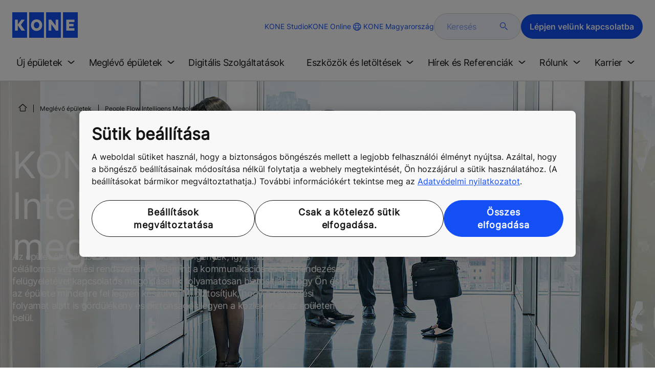

--- FILE ---
content_type: text/html; charset=utf-8
request_url: https://www.kone.hu/Meglevo-epuletek/people-flow-intelligens-megoldasok/
body_size: 22424
content:
<!DOCTYPE html>

<html lang="hu" dir="ltr">
<head>
    <meta charset="utf-8">
    <meta http-equiv="X-UA-Compatible" content="IE=edge">
    <meta name="HandheldFriendly" content="True">
    <meta name="MobileOptimized" content="320">
    <meta name="viewport" content="width=device-width, initial-scale=1.0">
    

    <meta name="pagetcmid" content="tcm:114-16064-64" />
        <meta name="description" content="Fedezze fel beléptetési, célállomás-vezérlő, információs és távfelügyeleti megoldásainkat." />
        <meta name="keywords" content="" />
        <meta class="SwifType" data-type="string" name="title" content="" />
            <meta name="robots" content="INDEX,FOLLOW" />
        <link rel="canonical" href="https://www.kone.hu/Meglevo-epuletek/people-flow-intelligens-megoldasok/" />
        <meta property="og:title" content="KONE PEOPLE FLOW - INTELLIGENS MEGOLDÁSOK" />
        <meta property="og:type" content="website" />
        <meta property="og:url" content="https://www.kone.hu/Meglevo-epuletek/people-flow-intelligens-megoldasok/" />
        <meta property="og:image" content="https://www.kone.hu/Images/modernization-pfi-enhancements-hero-1440x670_tcm114-15718.jpg" />
        <meta property="og:description" content="Fedezze fel beléptetési, célállomás-vezérlő, információs és távfelügyeleti megoldásainkat." />
        <meta property="og:site_name" content="KONE Magyarorsz&#225;g" />
        <meta name="twitter:card" content="summary">
        <meta name="twitter:site" content="konecorporation">
        <meta name="twitter:title" content="KONE PEOPLE FLOW - INTELLIGENS MEGOLDÁSOK">
        <meta name="twitter:description" content="Fedezze fel beléptetési, célállomás-vezérlő, információs és távfelügyeleti megoldásainkat.">
        <meta name="twitter:creator" content="konecorporation">
        <meta name="twitter:image" content="https://www.kone.hu/Images/modernization-pfi-enhancements-hero-1440x670_tcm114-15718.jpg">
    
<script>
    var digitalData = {
        page : {
            pageInfo : {
  "pageID": "16064",
  "pageType": "Generic Page",
  "windowTitle": "KONE PEOPLE FLOW - INTELLIGENS MEGOLDÁSOK- KONE Magyarország",
  "pageDescription": "Fedezze fel beléptetési, célállomás-vezérlő, információs és távfelügyeleti megoldásainkat.",
  "indexOptions": "INDEX",
  "followLinksOptions": "FOLLOW",
  "businessLine": "SEB"
}
            }
    };
    
</script>

    <link href="/fonts/KONE-Icon-Font-new.woff2" type="font/woff2">
    <link href="/fonts/KONE_Information.woff2" rel="preload" type="font/woff2" as="font" crossorigin="anonymous">
    <link href="/fonts/Inter-Regular.ttf" rel="preload" type="font/ttf" as="font" crossorigin="anonymous">
    <link href="/fonts/Inter-SemiBold.ttf" rel="preload" type="font/ttf" as="font" crossorigin="anonymous">
    
    <script src="/Scripts/jquery.min.js?t=20251212" defer></script>

    
    
    <script src="/Scripts/vendor/jquery.tablesorter.min.js?t=20251212" defer></script>
                
    <script src="/bundles/seo?v=20260126" defer></script>


    
    <script src="/Scripts/kone-bundle.min.js?t=20251212" defer></script>

    <link href="/Content/kone-icons.css?t=20251212" rel='stylesheet'>
    <noscript><link rel="stylesheet" href="/Content/kone-icons.css?t=20251212"></noscript>
    <script>
        (function () {
            var meta = document.createElement('meta');
            meta.className = 'sr-only';
            document.head.appendChild(meta);
            var value = window.getComputedStyle(meta).getPropertyValue('width');
            document.head.removeChild(meta);
            return true;
        }());
    </script>
    <script>function cdnFallback(img) { img.onerror = null; var s = ''; img.src = img.src.replace(s, s.slice(-1) === '/' ? '/' : ''); }</script>
    <title>KONE PEOPLE FLOW - INTELLIGENS MEGOLDÁSOK - KONE Magyarorsz&#225;g </title>

<!-- No valid script specified for chat -->
    <style type="text/css">
        html, body, div, header, footer, main, section, nav, h1, h2, h3, h4, h5, h6, img, svg, p, a, hr, span, ol, ul, li, form, input, label {
            margin: 0;
            padding: 0;
            border: none;
            font-size: 100%;
            vertical-align: baseline
        }

        *, *::before, *::after {
            box-sizing: border-box
        }

        svg:not(:root) {
            overflow: hidden
        }

        input {
            border-radius: 0
        }

            input::placeholder {
                opacity: .5
            }

        .loader {
            display: none
        }

        @font-face {
            font-family: KONE;
            src: url("/fonts/KONE_Information.woff2") format("woff2");
            font-weight: normal;
            font-style: normal;
            font-display: swap
        }

        @font-face {
            font-family: INTER;
            src: url("/fonts/Inter-Regular.ttf") format("truetype");
            font-weight: normal;
            font-style: normal;
            font-display: swap
        }

        @font-face {
            font-family: INTERSEMIBOLD;
            src: url("/fonts/Inter-SemiBold.ttf") format("truetype");
            font-weight: normal;
            font-style: normal;
            font-display: swap
        }

        :root {
            --light-primary-white: #FFFFFF;
            --light-primary-black: #141414;
            --light-primary-kone-blue: #1450F5;
            --light-secondary-sand: #F3EEE6;
            --light-secondary-yellow: #FFE141;
            --light-secondary-light-blue: #D2F5FF;
            --light-secondary-pink: #FFCDD7;
            --light-secondary-green: #AAE1C8;
            --light-accent-accent-red: #FF5F28;
            --light-accent-accent-orange: #FFA023;
            --light-accent-accent-green: #1ED273;
            --light-accent-destructive-text: #F51414;
            --light-grayscale-100-text: var(--light-primary-black);
            --light-grayscale-150-hover: #4F4F4F;
            --light-grayscale-200-inactive: #727272;
            --light-grayscale-300-disabled: #959595;
            --light-grayscale-400-border: #D0D0D0;
            --light-grayscale-500: #E7E7E7;
            --light-grayscale-600-bg-tertiary: #F1F1F1;
            --light-grayscale-700-bg-secondary: #F8F8F8;
            --light-grayscale-800-bg-primary: var(--light-primary-white);
            --light-color-background-bg-blue: #F3F6FE;
            --light-color-background-bg-green: #E8FBF1;
            --light-color-background-bg-orange: #FFF6E9;
            --light-color-background-bg-red: #FFEFE9;
            --light-blue-d-80: #142041;
            --light-blue-d-60: #142C6E;
            --light-blue-d-40: #14389B;
            --light-blue-d-20: #1444C8;
            --light-blue-l-20: #4373F7;
            --light-blue-l-40: #7296F9;
            --light-blue-l-60: #A1B9FB;
            --light-blue-l-80: #D0DCFD;
            --light-blue-l-90: #E7EDFE;
            --light-green-d-80: #10351A;
            --light-green-d-60: #0C5621;
            --light-green-d-40: #087827;
            --light-green-d-20: #18A85C;
            --light-green-l-20: #4BDB8F;
            --light-green-l-40: #78E4AB;
            --light-green-l-60: #A5EDC7;
            --light-green-l-80: #D2F6E3;
            --light-orange-d-80: #433017;
            --light-orange-d-60: #724C1A;
            --light-orange-d-40: #A1681D;
            --light-orange-d-20: #D08420;
            --light-orange-l-20: #FFB34F;
            --light-orange-l-40: #FFC67B;
            --light-orange-l-60: #FFD9A7;
            --light-orange-l-80: #FFECD3;
            --light-red-d-80: #432318;
            --light-red-d-60: #72321C;
            --light-red-d-40: #A14120;
            --light-red-d-20: #D05024;
            --light-red-l-20: #FF7F53;
            --light-red-l-40: #FF9F7E;
            --light-red-l-60: #FFBFA9;
            --light-red-l-80: #FFDFD4
        }

        html {
            font-size: 1rem;
            scroll-behavior: smooth;
            scroll-padding-top: var(--scroll-padding, 50px)
        }

        body {
            position: relative;
            background-color: var(--light-primary-white);
            color: var(--light-primary-black);
            font-family: INTER,Arial,"Helvetica Neue",Helvetica,sans-serif;
            font-size: 1rem;
            line-height: 1.5;
            overflow-x: hidden
        }

            body:before {
                z-index: 5000;
                position: fixed;
                width: 100%;
                padding: .625rem 0;
                bottom: 0
            }

        a[name] {
            display: none
        }

        .sr-only {
            position: absolute;
            width: 1px;
            height: 1px;
            padding: 0;
            margin: -1px;
            overflow: hidden;
            clip: rect(0, 0, 0, 0);
            border: 0
        }

        .hidden {
            display: none
        }

        .scroll-menu {
            overflow-y: scroll;
            max-height: 125px
        }

        body:before {
            content: "handheld";
            display: none
        }

        .screen {
            display: none
        }

        .handheld {
            display: flex
        }

        @media(min-width: 800px),print {
            body:before {
                content: "medium-screen";
                display: none
            }

            .screen {
                display: flex
            }

            .handheld {
                display: none
            }
        }

        @media(min-width: 1200px),print {
            body:before {
                content: "wide-screen";
                display: none
            }

            .screen {
                display: flex
            }

            .medium-screen {
                display: flex
            }

            .handheld {
                display: none
            }
        }

        @media(min-width: 1400px),print {
            body:before {
                content: "large-screen";
                display: none
            }
        }

        @media(min-width: 1600px),print {
            body:before {
                content: "extra-large-screen";
                display: none
            }
        }

        .bg-sand {
            background-color: var(--light-secondary-sand)
        }

        .bg-lightblue {
            background-color: var(--light-color-background-bg-blue)
        }

        .bg-pink {
            background-color: var(--light-primary-white)
        }

        .bg-green {
            background-color: var(--light-secondary-green)
        }

        .bg-white {
            background-color: var(--light-primary-white)
        }

        .bg-koneblue {
            background-color: var(--light-primary-kone-blue)
        }

        a {
            color: var(--light-primary-kone-blue);
            text-decoration: underline;
            text-underline-offset: .25em;
            display: inline-block
        }

            a:hover {
                color: var(--light-blue-d-20);
                text-decoration: underline
            }

        p {
            margin-top: 0
        }

            p:empty {
                display: none
            }

        h6, .h6, h5, .h5, h4, .h4, h3, .h3, h2, .h2, h1, .h1 {
            margin-top: 0;
            font-weight: 400;
            letter-spacing: -0.02em
        }

        h1, .h1 {
            font-size: 2.5rem;
            line-height: 3rem
        }

        @media(min-width: 480px),print {
            h1, .h1 {
                font-size: clamp(2.5rem, 2.5vw + 1.75rem, 3rem);
                line-height: clamp(3rem, 2.5vw + 2.25rem, 3.5rem)
            }
        }

        @media(min-width: 800px),print {
            h1, .h1 {
                font-size: clamp(3rem, 2.5vw + 1.75rem, 3.625rem);
                line-height: clamp(3.5rem, 2.5vw + 2.75rem, 4rem)
            }
        }

        @media(min-width: 1200px),print {
            h1, .h1 {
                font-size: 3.625rem;
                line-height: 4rem
            }
        }

        h2, .h2 {
            font-size: 2rem;
            line-height: 2.5rem
        }

        @media(min-width: 480px),print {
            h2, .h2 {
                font-size: clamp(2rem, 2.5vw + 1.25rem, 2.5rem);
                line-height: clamp(2.5rem, 2.5vw + 1.75rem, 3rem)
            }
        }

        @media(min-width: 800px),print {
            h2, .h2 {
                font-size: clamp(2.5rem, 2vw + 1.5rem, 3rem);
                line-height: clamp(3rem, 2.5vw + 2.25rem, 3.5rem)
            }
        }

        @media(min-width: 1200px),print {
            h2, .h2 {
                font-size: 3rem;
                line-height: 3.5rem
            }
        }

        h3, .h3 {
            font-size: 1.75rem;
            line-height: 2.5rem
        }

        @media(min-width: 480px),print {
            h3, .h3 {
                font-size: clamp(1.75rem, 1.25vw + 1.375rem, 2rem);
                line-height: clamp(2.5rem, 0vw + 2.5rem, 2.5rem)
            }
        }

        @media(min-width: 800px),print {
            h3, .h3 {
                font-size: clamp(2rem, 2vw + 1rem, 2.5rem);
                line-height: clamp(2.5rem, 2.5vw + 1.75rem, 3rem)
            }
        }

        @media(min-width: 1200px),print {
            h3, .h3 {
                font-size: 2.5rem;
                line-height: 3rem
            }
        }

        h4, .h4 {
            font-size: 1.5rem;
            line-height: 2rem
        }

        @media(min-width: 480px),print {
            h4, .h4 {
                font-size: clamp(1.5rem, 1.25vw + 1.125rem, 1.75rem);
                line-height: clamp(2rem, 2.5vw + 1.25rem, 2.5rem)
            }
        }

        @media(min-width: 800px),print {
            h4, .h4 {
                font-size: clamp(1.75rem, 1vw + 1.25rem, 2rem);
                line-height: clamp(2.5rem, 0vw + 2.5rem, 2.5rem)
            }
        }

        @media(min-width: 1200px),print {
            h4, .h4 {
                font-size: 2rem;
                line-height: 2.5rem
            }
        }

        h5, .h5 {
            font-size: 1.25rem;
            line-height: 2rem
        }

        @media(min-width: 480px),print {
            h5, .h5 {
                font-size: clamp(1.25rem, 1.25vw + 0.875rem, 1.5rem);
                line-height: clamp(2rem, 0vw + 2rem, 2rem)
            }
        }

        @media(min-width: 800px),print {
            h5, .h5 {
                font-size: clamp(1.5rem, 1vw + 1rem, 1.75rem);
                line-height: clamp(2rem, 2.5vw + 1.25rem, 2.5rem)
            }
        }

        @media(min-width: 1200px),print {
            h5, .h5 {
                font-size: 1.75rem;
                line-height: 2.5rem
            }
        }

        h6, .h6 {
            font-size: 1.125rem;
            line-height: 1.5rem
        }

        @media(min-width: 480px),print {
            h6, .h6 {
                font-size: clamp(1.125rem, 0.625vw + 0.9375rem, 1.25rem);
                line-height: clamp(1.5rem, 2.5vw + 0.75rem, 2rem)
            }
        }

        @media(min-width: 800px),print {
            h6, .h6 {
                font-size: clamp(1.25rem, 1vw + 0.75rem, 1.5rem);
                line-height: clamp(2rem, 0vw + 2rem, 2rem)
            }
        }

        @media(min-width: 1200px),print {
            h6, .h6 {
                font-size: 1.5rem;
                line-height: 2rem
            }
        }

        .display-text {
            font-size: 4rem
        }

        @media(min-width: 800px),print {
            .display-text {
                font-size: 4.5rem
            }
        }

        .kone-header-navigation .bilingual a {
            font-size: 1.125rem;
            line-height: 1.5rem;
            font-family: INTERSEMIBOLD,sans-serif;
            letter-spacing: normal
        }

        .rtf .subtitle {
            font-family: KONE,sans-serif;
            font-size: 1rem;
            line-height: 1.5rem;
            letter-spacing: .05em;
            text-transform: uppercase
        }

        .rtf .actions a:not(.btn), .rtf .details .table-container table thead tr th, .rtf .details .table-container table thead tr td, .rtf .details .table-container table td, .rtf .details .table-container table th, .rtf .details .table-container > *, .rtf .details {
            font-size: 1rem;
            line-height: 1.5rem;
            letter-spacing: normal
        }

        .rtf .footer {
            font-size: 0.875rem;
            line-height: 1.5rem;
            letter-spacing: normal
        }

        ol, ul {
            list-style: none;
            padding-left: 1.5rem
        }

        ol, ul {
            margin-top: 0
        }

            ol ol, ul ul, ol ul, ul ol {
                margin-bottom: 0
            }

        blockquote {
            margin: 0 0 1rem
        }

        b, strong {
            font-weight: 600
        }

        sub, sup {
            position: relative;
            line-height: 0;
            vertical-align: baseline
        }

        sub {
            bottom: -0.25em
        }

        sup {
            top: -0.5em
        }

        figure {
            margin: 0 0 1rem
        }

        img, svg {
            vertical-align: middle
        }

        img {
            max-width: 100%;
            height: auto;
            display: block
        }

        button {
            border-radius: 0;
            background-color: rgba(0,0,0,0)
        }

            button:focus:not(:focus-visible) {
                outline: 0
            }

        [role=button] {
            cursor: pointer
        }

        button, [type=button], [type=reset], [type=submit] {
            -webkit-appearance: button
        }

            button:not(:disabled), [type=button]:not(:disabled), [type=reset]:not(:disabled), [type=submit]:not(:disabled) {
                cursor: pointer
            }

        ::-moz-focus-inner {
            padding: 0;
            border-style: none
        }

        [hidden] {
            display: none !important
        }

        .media {
            margin-bottom: 2rem
        }

        .rtf .subtitle {
            margin-bottom: .75rem;
            color: var(--light-primary-kone-blue);
            text-transform: uppercase;
            font-family: KONE,sans-serif
        }

        .rtf h3, .rtf h4, .rtf h5, .rtf h6 {
            margin-bottom: .5rem
        }

        .rtf .details {
            margin-bottom: 1.5rem
        }

            .rtf .details > *:not(:last-child) {
                margin-bottom: 1.2em
            }

            .rtf .details ul {
                list-style: disc
            }

            .rtf .details ol {
                list-style: decimal
            }

            .rtf .details .table-container > *:not(table):not(:last-child) {
                margin-bottom: 1rem
            }

            .rtf .details .table-container ul {
                list-style: disc
            }

            .rtf .details .table-container ol {
                list-style: decimal
            }

            .rtf .details .table-container table {
                border-collapse: collapse;
                width: 100%;
                background-color: var(--light-primary-white);
                text-align: left;
                border-top: 1px solid #000
            }

                .rtf .details .table-container table th {
                    position: relative;
                    font-weight: bold
                }

                .rtf .details .table-container table td {
                    position: relative
                }

                .rtf .details .table-container table thead tr th, .rtf .details .table-container table thead tr td {
                    vertical-align: top
                }

                .rtf .details .table-container table thead tr th, .rtf .details .table-container table thead tr td, .rtf .details .table-container table tbody tr th, .rtf .details .table-container table tbody tr td, .rtf .details .table-container table tfoot tr td, .rtf .details .table-container table tfoot tr th {
                    border-right: 1px solid #000;
                    border-bottom: 1px solid #000;
                    background-clip: padding-box
                }

                .rtf .details .table-container table thead tr th, .rtf .details .table-container table thead tr td, .rtf .details .table-container table tbody tr th, .rtf .details .table-container table tfoot tr th {
                    font-family: INTERSEMIBOLD,sans-serif
                }

                .rtf .details .table-container table thead tr {
                    border-collapse: separate
                }

                    .rtf .details .table-container table thead tr th, .rtf .details .table-container table thead tr td {
                        padding: .75rem 1.5rem;
                        text-align: left
                    }

                        .rtf .details .table-container table thead tr th:focus, .rtf .details .table-container table thead tr td:focus {
                            outline: none
                        }

                        .rtf .details .table-container table thead tr th:first-child, .rtf .details .table-container table thead tr td:first-child {
                            border-right: none;
                            z-index: 10
                        }

                            .rtf .details .table-container table thead tr th:first-child::after, .rtf .details .table-container table thead tr td:first-child::after {
                                position: absolute;
                                content: "";
                                top: 0;
                                right: 0;
                                width: 1px;
                                height: 100%;
                                display: block;
                                background: #000
                            }

                            .rtf .details .table-container table thead tr th:first-child::before, .rtf .details .table-container table thead tr td:first-child::before {
                                position: absolute;
                                content: "";
                                top: 0;
                                left: 0;
                                width: 1px;
                                height: 100%;
                                display: block;
                                background: #000
                            }

                .rtf .details .table-container table tbody tr td, .rtf .details .table-container table tbody tr th, .rtf .details .table-container table tfoot tr td, .rtf .details .table-container table tfoot tr th {
                    padding: .75rem 1.5rem
                }

                    .rtf .details .table-container table tbody tr td:first-child, .rtf .details .table-container table tbody tr th:first-child, .rtf .details .table-container table tfoot tr td:first-child, .rtf .details .table-container table tfoot tr th:first-child {
                        border-right: none;
                        z-index: 10;
                        font-family: INTERSEMIBOLD,sans-serif
                    }

                        .rtf .details .table-container table tbody tr td:first-child::after, .rtf .details .table-container table tbody tr th:first-child::after, .rtf .details .table-container table tfoot tr td:first-child::after, .rtf .details .table-container table tfoot tr th:first-child::after {
                            position: absolute;
                            content: "";
                            top: 0;
                            right: 0;
                            width: 1px;
                            height: 100%;
                            display: block;
                            background: #000
                        }

                        .rtf .details .table-container table tbody tr td:first-child::before, .rtf .details .table-container table tbody tr th:first-child::before, .rtf .details .table-container table tfoot tr td:first-child::before, .rtf .details .table-container table tfoot tr th:first-child::before {
                            position: absolute;
                            content: "";
                            top: 0;
                            left: 0;
                            width: 1px;
                            height: 100%;
                            display: block;
                            background: #000
                        }

                .rtf .details .table-container table tbody tr:hover.row-has-link, .rtf .details .table-container table tfoot tr:hover.row-has-link {
                    cursor: pointer
                }

                .rtf .details .table-container table.downloadtable {
                    border-top: 1px solid #000;
                    border-left: 1px solid #000
                }

                    .rtf .details .table-container table.downloadtable thead tr th, .rtf .details .table-container table.downloadtable thead tr td, .rtf .details .table-container table.downloadtable tbody tr th, .rtf .details .table-container table.downloadtable tbody tr td, .rtf .details .table-container table.downloadtable tfoot tr td, .rtf .details .table-container table.downloadtable tfoot tr th {
                        border-bottom: 1px solid #000;
                        border-right: 1px solid #000
                    }

                        .rtf .details .table-container table.downloadtable thead tr th:first-child::after, .rtf .details .table-container table.downloadtable thead tr th:first-child::before, .rtf .details .table-container table.downloadtable thead tr td:first-child::after, .rtf .details .table-container table.downloadtable thead tr td:first-child::before {
                            display: none
                        }

                        .rtf .details .table-container table.downloadtable tbody tr td:first-child::after, .rtf .details .table-container table.downloadtable tbody tr td:first-child::before, .rtf .details .table-container table.downloadtable tbody tr th:first-child::after, .rtf .details .table-container table.downloadtable tbody tr th:first-child::before, .rtf .details .table-container table.downloadtable tfoot tr td:first-child::after, .rtf .details .table-container table.downloadtable tfoot tr td:first-child::before, .rtf .details .table-container table.downloadtable tfoot tr th:first-child::after, .rtf .details .table-container table.downloadtable tfoot tr th:first-child::before {
                            display: none
                        }

                .rtf .details .table-container table.tablesorter .tablesorter-header {
                    cursor: pointer
                }

                    .rtf .details .table-container table.tablesorter .tablesorter-header > .tablesorter-header-inner {
                        padding-right: 2rem;
                        position: relative
                    }

                        .rtf .details .table-container table.tablesorter .tablesorter-header > .tablesorter-header-inner::after {
                            position: absolute;
                            font-family: KONE-Icon-Font;
                            font-size: 1rem;
                            right: 0;
                            top: 3px
                        }

                    .rtf .details .table-container table.tablesorter .tablesorter-header.tablesorter-headerUnSorted > .tablesorter-header-inner::after {
                        -webkit-transform: rotate(90deg);
                        -moz-transform: rotate(90deg);
                        -o-transform: rotate(90deg);
                        transform: rotate(90deg);
                        content: ""
                    }

                    .rtf .details .table-container table.tablesorter .tablesorter-header.tablesorter-headerAsc > div::after {
                        content: ""
                    }

                    .rtf .details .table-container table.tablesorter .tablesorter-header.tablesorter-headerDesc > div::after {
                        content: ""
                    }

        @media(min-width: 800px),print {
            .rtf .details .table-container table tbody tr td:first-child, .rtf .details .table-container table tfoot tr td:first-child {
                font-family: INTER,Arial,"Helvetica Neue",Helvetica,sans-serif
            }
        }

        .rtf .actions {
            display: flex;
            flex-direction: column;
            row-gap: 1.5rem;
            margin-bottom: 1.5rem
        }

            .rtf .actions * {
                align-self: flex-start
            }

        .rtf > *:last-child {
            margin-bottom: 0 !important
        }

        @media(min-width: 800px),print {
            .rtf h3, .rtf h4, .rtf h5, .rtf h6 {
                margin-bottom: 1rem
            }
        }

        .lazyload, .lazyloading {
            opacity: 0
        }

        .lazyloaded {
            opacity: 1;
            transition: opacity 300ms
        }

        .entireEleClickable h3 a, .entireEleClickable h4 a, .entireEleClickable h5 a {
            text-decoration: none;
            color: var(--light-primary-black)
        }

        .entireEleClickable:has(h3 a[href]), .entireEleClickable:has(h4 a[href]), .entireEleClickable:has(h5 a[href]) {
            cursor: pointer
        }

            .entireEleClickable:has(h3 a[href]):hover h3 a[href], .entireEleClickable:has(h3 a[href]):hover h4 a[href], .entireEleClickable:has(h3 a[href]):hover h5 a[href], .entireEleClickable:has(h4 a[href]):hover h3 a[href], .entireEleClickable:has(h4 a[href]):hover h4 a[href], .entireEleClickable:has(h4 a[href]):hover h5 a[href], .entireEleClickable:has(h5 a[href]):hover h3 a[href], .entireEleClickable:has(h5 a[href]):hover h4 a[href], .entireEleClickable:has(h5 a[href]):hover h5 a[href] {
                text-decoration: underline
            }

        .kone-header {
            z-index: 1100;
            position: relative
        }

            .kone-header a {
                text-decoration: none
            }

            .kone-header ul {
                padding: 0;
                margin: 0
            }

                .kone-header ul ul {
                    padding: 0;
                    margin: 0
                }

        .kone-header-navigation {
            width: 100%;
            display: block;
            background-color: var(--light-primary-white)
        }

            .kone-header-navigation.fixed-nav {
                position: fixed;
                top: 0;
                left: 0;
                right: 0
            }

        .kone-header-navigation__sticklylinks {
            display: none
        }

        .kone-header-navigation__header.fixed {
            position: fixed;
            z-index: 10;
            width: 100%;
            background-color: var(--light-primary-white);
            left: 0
        }

        .kone-header-navigation__header .pagename {
            color: var(--light-primary-kone-blue);
            text-align: center;
            text-transform: uppercase;
            font-size: .625rem;
            line-height: .75rem;
            padding: .625rem 0;
            border-bottom: 1px solid #ccc
        }

        .kone-header-navigation__header .header-sections {
            position: relative;
            padding: 1rem 0;
            width: 100%;
            color: var(--light-primary-kone-blue);
            border-bottom: 1px solid #ccc
        }

            .kone-header-navigation__header .header-sections .container {
                display: flex;
                align-items: center;
                column-gap: .5rem;
                justify-content: space-between
            }

            .kone-header-navigation__header .header-sections .header-logo img {
                width: 6.125rem
            }

            .kone-header-navigation__header .header-sections .header-controls {
                display: flex;
                flex-direction: column;
                flex: 1 1 50%;
                max-width: 85%;
                align-items: flex-end;
                row-gap: 1rem
            }

                .kone-header-navigation__header .header-sections .header-controls .others-details {
                    display: none
                }

                .kone-header-navigation__header .header-sections .header-controls .controls-details {
                    display: flex;
                    column-gap: .5rem
                }

                    .kone-header-navigation__header .header-sections .header-controls .controls-details .contactus, .kone-header-navigation__header .header-sections .header-controls .controls-details .website-search {
                        display: none
                    }

                    .kone-header-navigation__header .header-sections .header-controls .controls-details .language-selector.desktop {
                        display: none
                    }

                    .kone-header-navigation__header .header-sections .header-controls .controls-details .language-selector .network {
                        display: flex;
                        align-items: center;
                        text-align: left;
                        margin-left: auto;
                        flex-direction: row-reverse
                    }

                        .kone-header-navigation__header .header-sections .header-controls .controls-details .language-selector .network span:last-child {
                            font-size: .75rem;
                            line-height: .75rem
                        }

                        .kone-header-navigation__header .header-sections .header-controls .controls-details .language-selector .network span:first-child, .kone-header-navigation__header .header-sections .header-controls .controls-details .language-selector .network span:only-child {
                            font-size: 1.5rem;
                            line-height: 1.5rem
                        }

                    .kone-header-navigation__header .header-sections .header-controls .controls-details .hamberger-menu .navicon {
                        display: inline-block;
                        padding: 0
                    }

                        .kone-header-navigation__header .header-sections .header-controls .controls-details .hamberger-menu .navicon:before {
                            font-family: KONE-Icon-Font;
                            font-size: 1.7rem;
                            line-height: 1.7rem;
                            color: var(--light-primary-kone-blue)
                        }

                        .kone-header-navigation__header .header-sections .header-controls .controls-details .hamberger-menu .navicon:hover, .kone-header-navigation__header .header-sections .header-controls .controls-details .hamberger-menu .navicon:focus {
                            text-decoration: none
                        }

                        .kone-header-navigation__header .header-sections .header-controls .controls-details .hamberger-menu .navicon.collapsed:before {
                            content: ""
                        }

                        .kone-header-navigation__header .header-sections .header-controls .controls-details .hamberger-menu .navicon.expanded:before {
                            content: ""
                        }

        .kone-header-navigation .bilingual {
            display: flex;
            flex-wrap: wrap;
            row-gap: .75rem;
            margin: .75rem;
            padding: .5rem;
            justify-content: space-between;
            background-color: var(--light-color-background-bg-blue);
            border-radius: 1.25rem;
            border: 1px solid var(--light-grayscale-600-bg-tertiary)
        }

            .kone-header-navigation .bilingual a {
                color: var(--light-primary-black);
                align-self: center;
                padding: .75rem 1.25rem;
                flex: 1 1 auto;
                text-align: center
            }

                .kone-header-navigation .bilingual a.active-language {
                    background-color: var(--light-primary-kone-blue);
                    color: var(--light-primary-white);
                    pointer-events: none;
                    cursor: not-allowed;
                    border-radius: 50rem
                }

        .kone-header-navigation .mobile-ribbon-footer {
            position: fixed;
            padding-top: 1.5rem;
            padding-bottom: 1.5rem;
            bottom: 0;
            left: 0;
            right: 0;
            width: 100%;
            background-color: var(--light-primary-kone-blue);
            z-index: 1000;
            box-shadow: 0px -30px 30px 10px hsla(0,0%,100%,.8)
        }

            .kone-header-navigation .mobile-ribbon-footer ul {
                display: flex;
                width: 100%;
                justify-content: space-evenly;
                align-items: center;
                height: 100%;
                background-color: rgba(0,0,0,0)
            }

                .kone-header-navigation .mobile-ribbon-footer ul li a {
                    color: var(--light-primary-white);
                    border: none;
                    font-size: 1.5rem;
                    line-height: 1.5rem
                }

                    .kone-header-navigation .mobile-ribbon-footer ul li a span {
                        font-size: 2rem;
                        line-height: 2rem
                    }

        .kone-header-navigation .search-popup {
            position: fixed;
            top: 0;
            bottom: 0;
            right: 0;
            left: 0;
            background-color: var(--light-primary-white);
            z-index: 1000;
            display: none
        }

        .kone-header-navigation .search-popup__close {
            position: absolute;
            top: 1rem;
            right: 1rem;
            color: var(--light-primary-kone-blue);
            cursor: pointer
        }

            .kone-header-navigation .search-popup__close span {
                font-size: 1.5rem
            }

        .kone-header-navigation .search-popup .search-form-mobile {
            position: relative;
            top: 50%;
            transform: translateY(-50%)
        }

        .kone-header-navigation .search-popup form {
            margin-left: 1.25rem;
            margin-right: 1.25rem;
            display: flex;
            column-gap: .625rem;
            z-index: 1000
        }

            .kone-header-navigation .search-popup form .search-input {
                display: flex;
                width: 100%
            }

                .kone-header-navigation .search-popup form .search-input input[type=search] {
                    font-family: INTER,Arial,"Helvetica Neue",Helvetica,sans-serif;
                    font-size: 1rem;
                    background-color: var(--light-color-background-bg-blue);
                    border-radius: 50rem;
                    border: 1px solid var(--light-grayscale-400-border);
                    color: var(--light-primary-kone-blue);
                    padding: .625rem 1rem;
                    background-image: none;
                    -webkit-appearance: textfield;
                    box-sizing: content-box;
                    height: 1.75rem;
                    width: 100%;
                    -webkit-box-sizing: content-box;
                    -webkit-transition: all .5s;
                    -moz-transition: all .5s;
                    transition: all .5s
                }

                    .kone-header-navigation .search-popup form .search-input input[type=search]:focus {
                        border: 2px solid var(--light-primary-kone-blue)
                    }

                    .kone-header-navigation .search-popup form .search-input input[type=search]::-webkit-input-placeholder {
                        color: var(--light-primary-kone-blue)
                    }

                    .kone-header-navigation .search-popup form .search-input input[type=search]:-moz-placeholder {
                        color: var(--light-primary-kone-blue);
                        opacity: 1
                    }

                    .kone-header-navigation .search-popup form .search-input input[type=search]::-moz-placeholder {
                        color: var(--light-primary-kone-blue);
                        opacity: 1
                    }

                    .kone-header-navigation .search-popup form .search-input input[type=search]:-ms-input-placeholder {
                        color: var(--light-primary-kone-blue)
                    }

            .kone-header-navigation .search-popup form button {
                color: var(--light-primary-kone-blue);
                padding: 0
            }

                .kone-header-navigation .search-popup form button span {
                    display: inline-block;
                    font-size: 1.75rem;
                    transform: rotate(270deg)
                }

        .kone-header-navigation .search-popup .elastic-suggestions {
            position: absolute;
            z-index: 500;
            background-color: var(--light-primary-white);
            border-radius: 20px;
            box-shadow: 0px 4px 8px 0px rgba(20,20,20,.15);
            margin-left: 1.25rem;
            margin-top: .75rem;
            padding: .75rem;
            display: none
        }

            .kone-header-navigation .search-popup .elastic-suggestions .suggestion-item {
                padding: .5rem .5rem;
                color: var(--light-primary-black)
            }

                .kone-header-navigation .search-popup .elastic-suggestions .suggestion-item:hover {
                    background-color: var(--light-color-background-bg-blue);
                    cursor: pointer;
                    border-radius: 12px
                }

        .kone-header .navigation .target-group-avatar-container.tooltip-container.active .tooltip {
            font-size: 12px;
            top: 1px;
            line-height: 1.4;
            min-height: 27px;
            right: 34px
        }

            .kone-header .navigation .target-group-avatar-container.tooltip-container.active .tooltip::after {
                right: -13px;
                top: 0;
                border-left-width: 13px;
                border-top-width: 13px;
                border-bottom-width: 13px
            }

        @media(max-width: 1024px) {
            .kone-header .navigation .logo .target-group-avatar-container {
                display: block;
                height: 30px;
                width: 30px;
                position: absolute;
                right: 75px;
                top: 10px
            }

                .kone-header .navigation .logo .target-group-avatar-container .target-group-avatar {
                    border-radius: 15px;
                    display: block;
                    height: 30px;
                    width: 30px
                }

                .kone-header .navigation .logo .target-group-avatar-container .target-group-change {
                    display: block;
                    font-size: 14px;
                    height: 18px;
                    width: 18px;
                    opacity: 1;
                    padding-right: 0;
                    right: -11px
                }

                    .kone-header .navigation .logo .target-group-avatar-container .target-group-change .icon-edit {
                        position: relative;
                        top: -6px
                    }
        }
    </style>
    <link rel="preload" href="/Content/kone-styles-ltr-mobile.css?t=20251212" as="style">
    <link rel="stylesheet" href="/Content/kone-styles-ltr-mobile.css?t=20251212" media="screen and (min-width: 360px)">
    <link rel="preload" href="/Content/kone-styles-ltr-tablet.css?t=20251212" as="style">
    <link rel="stylesheet" href="/Content/kone-styles-ltr-tablet.css?t=20251212" media="screen and (min-width: 800px)" />
    <link rel="preload" href="/Content/kone-styles-ltr-desktop.css?t=20251212" as="style">
    <link rel="stylesheet" href="/Content/kone-styles-ltr-desktop.css?t=20251212" media="screen and (min-width: 1200px)" />
    <link rel="stylesheet" href="/Content/kone-print.css?t=20251212" media="print" />
    <link rel="shortcut icon" type="image/x-icon" href="/Content/images/KONE-favicon.ico" />

    <script src="/Scripts/adobeDataLayer.js?v=20260126" defer></script>

    <script src="//assets.adobedtm.com/9856e9bd8319/0a450bd91782/launch-2b45bd016ddf.min.js?v=20260126" defer></script>

</head>

<body class="newNavEnabled" data-country-selector-overlay-first-run="false" data-cdn-img="" data-lang="EN" data-formdata='{&quot;form-data&quot;:{&quot;tfa_1&quot; : &quot;tfa_2&quot;,&quot;tfa_4&quot; : &quot;tfa_6&quot;,&quot;tfa_37&quot; : &quot;tfa_38&quot;}}'>
    <div id="bwrapperid" data-originalDomain="https://www.kone.hu">
        
        <!-- News Banner Disabled due to Expiry Date 2025. 08. 31. 8:03:22-->


<header class="kone-header" data-swiftype-index="false">
    <section class="kone-header-navigation">
        <div class="kone-header-navigation__header">
            <div class="pagename">
                <div class="container">
                    KONE PEOPLE FLOW - INTELLIGENS MEGOLD&#193;SOK
                </div>
            </div>
            <div class="header-sections">
                <div class="container">
                    <div class="header-logo">
                        <a href="/">
                                    <img src="/Images/KONE_logo_blue_tcm114-121992.svg?v=2" class="lazyloaded" alt="Img_KONE_New_Brand_Logo_Blue" title="KONE logo" aria-label="Kone logo and link to Home page" width="50" height="20" />
                        </a>
                    </div>
                    <div class="header-controls">
                        <ul class="others-details" aria-label="Additional links and information">
                                        <li class="other-link">
                                            <a href="https://www.kone.hu/studio/tool/">
                                                KONE Studio
                                            </a>
                                        </li>
                                        <li class="other-link">
                                            <a href="https://kone.my.site.com/koneonline/ccloginportal">
                                                KONE Online
                                            </a>
                                        </li>
                                                    </ul>
                        <ul class="controls-details" aria-label="Additional links and information">
                                    <li class="language-selector desktop">
                                        <a aria-label="website country selection" class="network" href="/country-selector.aspx">
<span class="icon-network_ip"></span>                                            <span aria-hidden="true">KONE Magyarorsz&#225;g</span>
                                        </a>
                                    </li>
                                    <li class="language-selector mobile">
                                        <a aria-label="website country selection" class="network" href="/country-selector.aspx">
<span class="icon-network_ip"></span>                                                                                    </a>
                                    </li>
                                                            <li class="website-search">
                                    <form aria-label="Website Search" class="search-form" action="/searchresults.aspx" role="search">
                                        <label>
                                            <span class="sr-only">Keres&#233;s</span>
                                            <input type="search" name="search" class="nav-search st-default-search-input" placeholder="Keres&#233;s" aria-label="search">
                                        </label>
                                        <button type="submit" aria-label="submit search"><span class="icon-search"></span></button>
                                    </form>
                                </li>
                                                                <li class="contactus">
                                        <a class="btn btn-primary btn-medium" href="https://www.kone.hu/rolunk/kapcsolat/contact-form/" role="button">
                                            L&#233;pjen vel&#252;nk kapcsolatba
                                        </a>
                                    </li>
                            <li class="hamberger-menu">
                                <button class="navicon collapsed" aria-controls="kone-header-navigation" aria-label="Main Menu Toggle" aria-expanded="false"></button>
                            </li>
                        </ul>
                    </div>
                </div>
            </div>
        </div>
            <nav aria-label="Main menu" class="kone-header-navigation__nav" id="kone-header-navigation">
                <div class="container">
                    <ul aria-label="Site menu">
                        
        <li class="navigation-list-item">
            <a role="button" href="/Uj-epuletek/" class="main-menu-item hasChildren" target="_self" data-info="tcm:114-899-4"><span class="text">&#218;j &#233;p&#252;letek</span><span class="arrow"></span></a>
                <div class="sub-menu">
                    <div class="submenu container">
                        <div class="link-info">
                            <div class="link-info-block" data-info="tcm:114-899-4">
                                <p class="link-info-block__title">
                                    <a href="/Uj-epuletek/"> &#218;j &#233;p&#252;letek </a>
                                </p>
                                <p class="link-info-block__text">
                                    <span>
Fedezze fel a KONE vil&#225;gsz&#237;nvonal&#250; szolg&#225;ltat&#225;sait &#233;s innovat&#237;v megold&#225;sait &#250;j &#233;p&#252;letek sz&#225;m&#225;ra - minden, amire a z&#246;kkenőmentes k&#246;zleked&#233;shez sz&#252;ks&#233;ge van                                      </span>
                                </p>
                            </div>
                                        <div class="link-info-block" data-info="tcm:114-904-4">
                <p class="link-info-block__path">&#218;j &#233;p&#252;letek &gt; </p>
                <p class="link-info-block__title">Felvon&#243;k</p>
                <p class="link-info-block__text">
                    <span>
Fedezze fel KONE felvon&#243; megold&#225;sainkat k&#252;l&#246;nb&#246;ző &#233;p&#252;letek sz&#225;m&#225;ra                    </span>
                </p>
            </div>
            <div class="link-info-block" data-info="tcm:114-6239-4">
                <p class="link-info-block__path">&#218;j &#233;p&#252;letek &gt; Felvon&#243;k &gt; </p>
                <p class="link-info-block__title">KONE MonoSpace&#174; DX</p>
                <p class="link-info-block__text">
                    <span>
Fedezze fel a g&#233;ph&#225;z n&#233;lk&#252;li KONE MonoSpace&#174; DX szem&#233;lyfelvon&#243;t alacsony &#233;s k&#246;zepes lak&#243;- &#233;s kereskedelmi &#233;p&#252;letekhez.                    </span>
                </p>
            </div>
            <div class="link-info-block" data-info="tcm:114-6240-4">
                <p class="link-info-block__path">&#218;j &#233;p&#252;letek &gt; Felvon&#243;k &gt; </p>
                <p class="link-info-block__title">KONE MiniSpace™ DX</p>
                <p class="link-info-block__text">
                    <span>
Fedezze fel a KONE MiniSpace™ DX felvon&#243;t kompakt g&#233;ph&#225;zzal &#233;s digit&#225;lis konnektivit&#225;ssal k&#246;zepes &#233;s magas &#233;p&#252;letekhez.                    </span>
                </p>
            </div>
            <div class="link-info-block" data-info="tcm:114-6241-4">
                <p class="link-info-block__path">&#218;j &#233;p&#252;letek &gt; Felvon&#243;k &gt; </p>
                <p class="link-info-block__title">KONE TranSys™ DX</p>
                <p class="link-info-block__text">
                    <span>
Fedezze fel a g&#233;ph&#225;z n&#233;lk&#252;li KONE TranSys™ DX szem&#233;ly- &#233;s teherfelvon&#243;t olyan t&#246;megk&#246;zleked&#233;si csom&#243;pontokra, kereskedelmi &#233;s eg&#233;szs&#233;g&#252;gyi &#233;p&#252;letekbe, amelyek nagy ember&#225;raml&#225;st szolg&#225;lnak ki.                    </span>
                </p>
            </div>
            <div class="link-info-block" data-info="tcm:114-6242-4">
                <p class="link-info-block__path">&#218;j &#233;p&#252;letek &gt; Felvon&#243;k &gt; </p>
                <p class="link-info-block__title">Konnektivit&#225;ssal ell&#225;tott felvon&#243;k</p>
                <p class="link-info-block__text">
                    <span>
Fedezze fel hogyan teszik a KONE okos lift megold&#225;sai be&#233;p&#237;tett konnektivit&#225;ssal m&#233;g vonz&#243;bb&#225; &#233;p&#252;let&#233;t a lak&#243;k &#233;s l&#225;togat&#243;k sz&#225;m&#225;ra.                    </span>
                </p>
            </div>
            <div class="link-info-block" data-info="tcm:114-6244-4">
                <p class="link-info-block__path">&#218;j &#233;p&#252;letek &gt; Felvon&#243;k &gt; </p>
                <p class="link-info-block__title">Felvon&#243; design</p>
                <p class="link-info-block__text">
                    <span>
Fedezze fel hogyan keltik &#233;letre terveit a KONE DX Class felfon&#243;k &#233;s hoznak l&#233;tre egy olyan felvon&#233;lm&#233;nyt, amely seg&#237;t, hogy &#233;p&#252;et&#233;t &#246;sszekapcsolhassa az emberekkel &#233;s tart&#243;san j&#243; benyom&#225;st alak&#237;tson ki benn&#252;k.                    </span>
                </p>
            </div>
            <div class="link-info-block" data-info="tcm:114-906-4">
                <p class="link-info-block__path">&#218;j &#233;p&#252;letek &gt; </p>
                <p class="link-info-block__title">Mozg&#243;l&#233;pcsők &amp; mozg&#243;j&#225;rd&#225;k</p>
                <p class="link-info-block__text">
                    <span>
Fedezze fel megold&#225;sainkat, melyek a biztons&#225;g, a minős&#233;g, az &#246;ko-hat&#233;konys&#225;g &#233;s a vizu&#225;lis megjelen&#233;s kombin&#225;ci&#243;it ny&#250;jtj&#225;k.                     </span>
                </p>
            </div>
            <div class="link-info-block" data-info="tcm:114-17516-64">
                <p class="link-info-block__path">&#218;j &#233;p&#252;letek &gt; Mozg&#243;l&#233;pcsők &amp; mozg&#243;j&#225;rd&#225;k &gt; </p>
                <p class="link-info-block__title">KONE TravelMaster 110 mozg&#243;l&#233;pcső</p>
                <p class="link-info-block__text">
                    <span>
Tudjon meg t&#246;bbet a KONE TravelMaster 110 mozg&#243;l&#233;pcsőről - amely kereskedelmi k&#246;rnyezetekre optimaliz&#225;lt, &#237;gy kellemes v&#225;s&#225;rl&#225;si &#233;lm&#233;nyt ny&#250;jt.                     </span>
                </p>
            </div>
            <div class="link-info-block" data-info="tcm:114-17532-64">
                <p class="link-info-block__path">&#218;j &#233;p&#252;letek &gt; Mozg&#243;l&#233;pcsők &amp; mozg&#243;j&#225;rd&#225;k &gt; </p>
                <p class="link-info-block__title">KONE TravelMaster 115 mozg&#243;j&#225;rda</p>
                <p class="link-info-block__text">
                    <span>
An inclined autowalk designed to provide easy and safe access throughout your building, even when passengers are moving with a heavy cart or pushing a baby stroller.                    </span>
                </p>
            </div>
            <div class="link-info-block" data-info="tcm:114-17549-64">
                <p class="link-info-block__path">&#218;j &#233;p&#252;letek &gt; Mozg&#243;l&#233;pcsők &amp; mozg&#243;j&#225;rd&#225;k &gt; </p>
                <p class="link-info-block__title">KONE TransitMaster 120 mozg&#243;l&#233;pcső</p>
                <p class="link-info-block__text">
                    <span>
Learn more about the highly durable and eco-efficient KONE TransitMaster 120 escalator – optimized for transit centers to ensure a pleasant passenger experience, even under the most demanding traffic conditions.                    </span>
                </p>
            </div>
            <div class="link-info-block" data-info="tcm:114-17561-64">
                <p class="link-info-block__path">&#218;j &#233;p&#252;letek &gt; Mozg&#243;l&#233;pcsők &amp; mozg&#243;j&#225;rd&#225;k &gt; </p>
                <p class="link-info-block__title">KONE TransitMaster 140 mozg&#243;l&#233;pcső</p>
                <p class="link-info-block__text">
                    <span>
A KONE TransitMaster™ 140 mozg&#243;l&#233;pcső egy rendk&#237;v&#252;l tart&#243;s berendez&#233;s, melyet a legforgalmasabb t&#246;megk&#246;zleked&#233;si k&#246;rnyezetek (metr&#243; &#225;llom&#225;sok, rep&#252;lőterek) ig&#233;nyeihez terveztek                    </span>
                </p>
            </div>
            <div class="link-info-block" data-info="tcm:114-927-4">
                <p class="link-info-block__path">&#218;j &#233;p&#252;letek &gt; </p>
                <p class="link-info-block__title">Advanced People Flow megold&#225;sok</p>
                <p class="link-info-block__text">
                    <span>
KONE Advanced People Flow megold&#225;sok integr&#225;lj&#225;k a berendez&#233;st &#233;s az eszk&#246;z&#246;ket egy egys&#233;ges, okos-&#233;p&#252;let megold&#225;ss&#225;. Az eredm&#233;ny egy z&#246;kkenőmentes &#233;lm&#233;ny a bej&#225;rati ajt&#243;t&#243;l a v&#233;gc&#233;lig – &#233;s egy &#250;j m&#243;dja annak, hogyan tegy&#252;k egyszerűbb&#233; &#233;let&#252;nket.                    </span>
                </p>
            </div>
            <div class="link-info-block" data-info="tcm:114-6246-4">
                <p class="link-info-block__path">&#218;j &#233;p&#252;letek &gt; Advanced People Flow megold&#225;sok &gt; </p>
                <p class="link-info-block__title">Bel&#233;ptető rendszerek</p>
                <p class="link-info-block__text">
                    <span>
Ismerje meg, hogyan seg&#237;ti az emberek z&#246;kkenőmentes &#233;s biztons&#225;gos k&#246;zleked&#233;s&#233;t a KONE integr&#225;lt bel&#233;ptető rendszere.                      </span>
                </p>
            </div>
            <div class="link-info-block" data-info="tcm:114-6247-4">
                <p class="link-info-block__path">&#218;j &#233;p&#252;letek &gt; Advanced People Flow megold&#225;sok &gt; </p>
                <p class="link-info-block__title">C&#233;l&#225;llom&#225;s vez&#233;rlő megold&#225;sok</p>
                <p class="link-info-block__text">
                    <span>
Ismerje meg, hogyan cs&#246;kkentheti a v&#225;rakoz&#225;si &#233;s utaz&#225;si időt a KONE c&#233;l&#225;llom&#225;s vez&#233;rlő rendszereivel, mely figyelembe veszi az utasok sz&#225;m&#225;t &#233;s &#250;tic&#233;ljaikat.                    </span>
                </p>
            </div>
            <div class="link-info-block" data-info="tcm:114-6245-4">
                <p class="link-info-block__path">&#218;j &#233;p&#252;letek &gt; Advanced People Flow megold&#225;sok &gt; </p>
                <p class="link-info-block__title">Inform&#225;ci&#243;s megold&#225;sok</p>
                <p class="link-info-block__text">
                    <span>
Fedezze fel a KONE Inform&#225;ci&#243;s megold&#225;sait, - mely egy k&#233;nyelmes m&#243;dja lehet annak, hogy az &#233;p&#252;lettel vagy a biztons&#225;ggal kapcsolatos tartalmakat osszon meg a felvon&#243; f&#252;lk&#233;ben vagy a l&#233;tes&#237;tm&#233;ny egy&#233;b ter&#252;letein.                     </span>
                </p>
            </div>
            <div class="link-info-block" data-info="tcm:114-6248-4">
                <p class="link-info-block__path">&#218;j &#233;p&#252;letek &gt; Advanced People Flow megold&#225;sok &gt; </p>
                <p class="link-info-block__title">Fel&#252;gyeleti rendszerek</p>
                <p class="link-info-block__text">
                    <span>
Fedezze fel a KONE Fel&#252;gyeleti Megold&#225;sait, melyek lehetőv&#233; teszik a felvon&#243;k &#233;s mozg&#243;l&#233;pcsők val&#243;s idejű ellenőrz&#233;s&#233;t egyetlen fel&#252;letről.                     </span>
                </p>
            </div>

                        </div>
                        <div class="submenu-block">
                            <ul class="level-1">
                                <li>
                                    <a role="button" href="/Uj-epuletek/" data-info="tcm:114-899-4">
                                        <span class="link-content">
                                            <span>
                                                    <svg>
                                                        <use xlink:href="/fonts/Kone-icons-sprite.svg#i-arrow-right-button"></use>
                                                    </svg>
                                            </span>
                                            <span> &#218;j &#233;p&#252;letek</span>
                                        </span>
                                        <span class="link-expand-collapse-arrow"></span>
                                    </a>
                                </li>
                                    <li>
                                        <a role="button" class="children" data-children="1" href="/Uj-epuletek/felvonok/" data-info="tcm:114-904-4">
                                            <span class="link-content">
                                                <span>
                                                        <svg>
                                                            <use xlink:href="/fonts/Kone-icons-sprite.svg#i-arrow-right-button"></use>
                                                        </svg>
                                                </span>
                                                <span> Felvon&#243;k</span>
                                            </span>
                                            <span class="link-expand-collapse-arrow"></span>
                                        </a>
                                            <ul class="level-2" data-child="1">
                                                    <li><a role="button" href="/Uj-epuletek/felvonok/kone-monospace-dx/" data-info="tcm:114-6239-4"><span>KONE MonoSpace&#174; DX</span></a></li>
                                                    <li><a role="button" href="/Uj-epuletek/felvonok/kone-minispace-dx/" data-info="tcm:114-6240-4"><span>KONE MiniSpace™ DX</span></a></li>
                                                    <li><a role="button" href="/Uj-epuletek/felvonok/kone-transys-dx/" data-info="tcm:114-6241-4"><span>KONE TranSys™ DX</span></a></li>
                                                    <li><a role="button" href="/Uj-epuletek/felvonok/connectivity/" data-info="tcm:114-6242-4"><span>Konnektivit&#225;ssal ell&#225;tott felvon&#243;k</span></a></li>
                                                    <li><a role="button" href="/Uj-epuletek/felvonok/design/" data-info="tcm:114-6244-4"><span>Felvon&#243; design</span></a></li>
                                            </ul>
                                    </li>
                                    <li>
                                        <a role="button" class="children" data-children="2" href="/Uj-epuletek/mozgolepcsok-mozgojardak/" data-info="tcm:114-906-4">
                                            <span class="link-content">
                                                <span>
                                                        <svg>
                                                            <use xlink:href="/fonts/Kone-icons-sprite.svg#i-arrow-right-button"></use>
                                                        </svg>
                                                </span>
                                                <span> Mozg&#243;l&#233;pcsők &amp; mozg&#243;j&#225;rd&#225;k</span>
                                            </span>
                                            <span class="link-expand-collapse-arrow"></span>
                                        </a>
                                            <ul class="level-2" data-child="2">
                                                    <li><a role="button" href="/Uj-epuletek/mozgolepcsok-mozgojardak/travelmaster-110.aspx" data-info="tcm:114-17516-64"><span>KONE TravelMaster 110 mozg&#243;l&#233;pcső</span></a></li>
                                                    <li><a role="button" href="/Uj-epuletek/mozgolepcsok-mozgojardak/travelmaster-115.aspx" data-info="tcm:114-17532-64"><span>KONE TravelMaster 115 mozg&#243;j&#225;rda</span></a></li>
                                                    <li><a role="button" href="/Uj-epuletek/mozgolepcsok-mozgojardak/transitmaster-120.aspx" data-info="tcm:114-17549-64"><span>KONE TransitMaster 120 mozg&#243;l&#233;pcső</span></a></li>
                                                    <li><a role="button" href="/Uj-epuletek/mozgolepcsok-mozgojardak/transitmaster-140.aspx" data-info="tcm:114-17561-64"><span>KONE TransitMaster 140 mozg&#243;l&#233;pcső</span></a></li>
                                            </ul>
                                    </li>
                                    <li>
                                        <a role="button" class="children" data-children="3" href="/Uj-epuletek/advanced-people-flow-megoldasok/" data-info="tcm:114-927-4">
                                            <span class="link-content">
                                                <span>
                                                        <svg>
                                                            <use xlink:href="/fonts/Kone-icons-sprite.svg#i-arrow-right-button"></use>
                                                        </svg>
                                                </span>
                                                <span> Advanced People Flow megold&#225;sok</span>
                                            </span>
                                            <span class="link-expand-collapse-arrow"></span>
                                        </a>
                                            <ul class="level-2" data-child="3">
                                                    <li><a role="button" href="/Uj-epuletek/advanced-people-flow-megoldasok/belepteto-rendszerek/" data-info="tcm:114-6246-4"><span>Bel&#233;ptető rendszerek</span></a></li>
                                                    <li><a role="button" href="/Uj-epuletek/advanced-people-flow-megoldasok/cellalomas-vezerlo-megoldasok/" data-info="tcm:114-6247-4"><span>C&#233;l&#225;llom&#225;s vez&#233;rlő megold&#225;sok</span></a></li>
                                                    <li><a role="button" href="/Uj-epuletek/advanced-people-flow-megoldasok/informacios-megoldasok/" data-info="tcm:114-6245-4"><span>Inform&#225;ci&#243;s megold&#225;sok</span></a></li>
                                                    <li><a role="button" href="/Uj-epuletek/advanced-people-flow-megoldasok/felugyeleti-rendszerek/" data-info="tcm:114-6248-4"><span>Fel&#252;gyeleti rendszerek</span></a></li>
                                            </ul>
                                    </li>
                            </ul>
                        </div>
                        
                    </div>
                    <div class="submenu-close"><button class="icon-scroll_up" aria-label="Close submenu"></button></div>
                </div>
        </li>
        <li class="navigation-list-item">
            <a role="button" href="/Meglevo-epuletek/" class="main-menu-item hasChildren" target="_self" data-info="tcm:114-900-4"><span class="text">Megl&#233;vő &#233;p&#252;letek</span><span class="arrow"></span></a>
                <div class="sub-menu">
                    <div class="submenu container">
                        <div class="link-info">
                            <div class="link-info-block" data-info="tcm:114-900-4">
                                <p class="link-info-block__title">
                                    <a href="/Meglevo-epuletek/"> Megl&#233;vő &#233;p&#252;letek </a>
                                </p>
                                <p class="link-info-block__text">
                                    <span>
Fedezze fel minős&#233;gi szolg&#225;ltat&#225;sainkat felvon&#243;k &#233;s mozg&#243;l&#233;pcsők karbantart&#225;s&#225;ra, valamint korszerűs&#237;t&#233;s&#233;re vonatkoz&#243;an.                                    </span>
                                </p>
                            </div>
                                        <div class="link-info-block" data-info="tcm:114-933-4">
                <p class="link-info-block__path">Megl&#233;vő &#233;p&#252;letek &gt; </p>
                <p class="link-info-block__title">Karbantart&#225;s</p>
                <p class="link-info-block__text">
                    <span>
Ha olyan megb&#237;zhat&#243; karbantart&#243; c&#233;get keres, amely szem&#233;lyre szabott felvon&#243;- &#233;s mozg&#243;l&#233;pcső karbantart&#225;si szolg&#225;ltat&#225;sokat k&#237;n&#225;l b&#225;rmilyen gy&#225;rtm&#225;ny&#250; vagy t&#237;pus&#250; berendez&#233;shez.                    </span>
                </p>
            </div>
            <div class="link-info-block" data-info="tcm:114-11664-4">
                <p class="link-info-block__path">Megl&#233;vő &#233;p&#252;letek &gt; Karbantart&#225;s &gt; </p>
                <p class="link-info-block__title">Felvon&#243; karbantart&#225;s</p>
                <p class="link-info-block__text">
                    <span>
Takar&#237;tson meg időt egy proakt&#237;v megk&#246;zel&#237;t&#233;ssel, amely előre jelzi a karbantart&#225;si ig&#233;nyeket, cs&#246;kkenti a v&#225;ratlan jav&#237;t&#225;sokat &#233;s lehetőv&#233; teszi a t&#233;nyeken alapul&#243; tervez&#233;st.                    </span>
                </p>
            </div>
            <div class="link-info-block" data-info="tcm:114-11665-4">
                <p class="link-info-block__path">Megl&#233;vő &#233;p&#252;letek &gt; Karbantart&#225;s &gt; </p>
                <p class="link-info-block__title">Mozg&#243;l&#233;pcső karbantart&#225;s</p>
                <p class="link-info-block__text">
                    <span>
Előre jelezheti a karbantart&#225;si ig&#233;nyeket, cs&#246;kkentheti a v&#225;ratlan jav&#237;t&#225;sokat, &#233;s lehetőv&#233; teheti a t&#233;nyeken alapul&#243; tervez&#233;st adatok &#233;s elemz&#233;sek seg&#237;ts&#233;g&#233;vel.                    </span>
                </p>
            </div>
            <div class="link-info-block" data-info="tcm:114-11666-4">
                <p class="link-info-block__path">Megl&#233;vő &#233;p&#252;letek &gt; Karbantart&#225;s &gt; </p>
                <p class="link-info-block__title">Karbantart&#225;si &#252;gyf&#233;lszolg&#225;lat</p>
                <p class="link-info-block__text">
                    <span>
Tegye fel nek&#252;nk k&#233;rd&#233;s&#233;t online, vagy keresse meg a KONE karbantart&#225;s&#225;nak helyi el&#233;rhetős&#233;geit.&#160;                    </span>
                </p>
            </div>
            <div class="link-info-block" data-info="tcm:114-934-4">
                <p class="link-info-block__path">Megl&#233;vő &#233;p&#252;letek &gt; </p>
                <p class="link-info-block__title">Felvon&#243; moderniz&#225;ci&#243;</p>
                <p class="link-info-block__text">
                    <span>
Megb&#237;zhat&#243; partner, aki egyszerű &#233;s innovat&#237;v felvon&#243;-korszerűs&#237;t&#233;si megold&#225;sokat k&#237;n&#225;l, amelyek jav&#237;thatj&#225;k az &#214;n felvon&#243;berendez&#233;seinek biztons&#225;g&#225;t, megjelen&#233;s&#233;t &#233;s funkcionalit&#225;s&#225;t.                    </span>
                </p>
            </div>
            <div class="link-info-block" data-info="tcm:114-947-4">
                <p class="link-info-block__path">Megl&#233;vő &#233;p&#252;letek &gt; Felvon&#243; moderniz&#225;ci&#243; &gt; </p>
                <p class="link-info-block__title">Teljes felvon&#243; csere</p>
                <p class="link-info-block__text">
                    <span>
Ismerje meg a liftcsere k&#246;lts&#233;geit, &#233;s n&#246;velje az &#233;p&#252;let &#233;rt&#233;k&#233;t.                    </span>
                </p>
            </div>
            <div class="link-info-block" data-info="tcm:114-951-4">
                <p class="link-info-block__path">Megl&#233;vő &#233;p&#252;letek &gt; Felvon&#243; moderniz&#225;ci&#243; &gt; </p>
                <p class="link-info-block__title">Modul&#225;ris korszerűs&#237;t&#233;s (r&#233;sz-moderniz&#225;ci&#243;)</p>
                <p class="link-info-block__text">
                    <span>
A r&#233;sz-moderniz&#225;ci&#243; ide&#225;lis, ha a felvon&#243; &#225;ltal&#225;nos &#225;llapot&#225;ban m&#233;g megfelelő, de egyes rendszerek friss&#237;t&#233;se jelentősen jav&#237;tan&#225; teljes&#237;tm&#233;ny&#233;t                    </span>
                </p>
            </div>
            <div class="link-info-block" data-info="tcm:114-952-4">
                <p class="link-info-block__path">Megl&#233;vő &#233;p&#252;letek &gt; Felvon&#243; moderniz&#225;ci&#243; &gt; </p>
                <p class="link-info-block__title">Komponens friss&#237;t&#233;sek</p>
                <p class="link-info-block__text">
                    <span>
A felvon&#243; komponenseinek friss&#237;t&#233;se gyors &#233;s k&#246;lts&#233;ghat&#233;kony m&#243;don n&#246;veli a berendez&#233;s &#246;ko-hat&#233;konys&#225;g&#225;t, teljes&#237;tm&#233;ny&#233;t &#233;s biztons&#225;g&#225;t                    </span>
                </p>
            </div>
            <div class="link-info-block" data-info="tcm:114-936-4">
                <p class="link-info-block__path">Megl&#233;vő &#233;p&#252;letek &gt; </p>
                <p class="link-info-block__title">Mozg&#243;l&#233;pcső &#233;s mozg&#243;j&#225;rda moderniz&#225;ci&#243;</p>
                <p class="link-info-block__text">
                    <span>
Moderniz&#225;ci&#243;s megold&#225;saink seg&#237;ts&#233;g&#233;vel n&#246;velheti a berendez&#233;s &#233;lettartam&#225;t. &#214;n d&#246;ntheti el, hogy a teljes cser&#233;t, vagy a r&#233;szleges moderniz&#225;ci&#243;t v&#225;lasztja. Megold&#225;saink biztos&#237;tj&#225;k, hogy a mozg&#243;l&#233;pcső megfeleljen a leg&#250;jabb szabv&#225;nyoknak, valamint, hogy energia-hat&#233;kony, biztons&#225;gos &#233;s megb&#237;zhat&#243; l                    </span>
                </p>
            </div>
            <div class="link-info-block" data-info="tcm:114-953-4">
                <p class="link-info-block__path">Megl&#233;vő &#233;p&#252;letek &gt; Mozg&#243;l&#233;pcső &#233;s mozg&#243;j&#225;rda moderniz&#225;ci&#243; &gt; </p>
                <p class="link-info-block__title">Teljes mozg&#243;l&#233;pcső csere</p>
                <p class="link-info-block__text">
                    <span>
A mozg&#243;l&#233;pcső teljes cser&#233;j&#233;vel cs&#246;kkentheti az energiak&#246;lts&#233;geket, valamint n&#246;velheti a berendez&#233;s biztons&#225;g&#225;t &#233;s megb&#237;zhat&#243;s&#225;g&#225;t. A korszerűs&#237;t&#233;si folyamat a lehető legkisebb zavart okozza az &#233;p&#237;t&#233;si k&#246;rnyezetben                    </span>
                </p>
            </div>
            <div class="link-info-block" data-info="tcm:114-954-4">
                <p class="link-info-block__path">Megl&#233;vő &#233;p&#252;letek &gt; Mozg&#243;l&#233;pcső &#233;s mozg&#243;j&#225;rda moderniz&#225;ci&#243; &gt; </p>
                <p class="link-info-block__title">Modul&#225;ris korszerűs&#237;t&#233;s (r&#233;sz-moderniz&#225;ci&#243;)</p>
                <p class="link-info-block__text">
                    <span>
Modul&#225;ris mozg&#243;l&#233;pcső korszerűs&#237;t&#233;si megold&#225;sainkkal meg&#250;j&#237;that egyes komponenseket vagy komplett rendszereket                    </span>
                </p>
            </div>
            <div class="link-info-block" data-info="tcm:114-935-4">
                <p class="link-info-block__path">Megl&#233;vő &#233;p&#252;letek &gt; </p>
                <p class="link-info-block__title">Felvon&#243; n&#233;lk&#252;li &#233;p&#252;letek</p>
                <p class="link-info-block__text">
                    <span>
Egy ut&#243;lagosan be&#233;p&#237;tett felvon&#243; n&#246;veli az ingatlan &#233;rt&#233;k&#233;t, vonz&#243;bb&#225; teszi azt a potenci&#225;lis v&#225;s&#225;rl&#243;k &#233;s b&#233;rlők sz&#225;m&#225;ra, valamint jav&#237;tja a megk&#246;zel&#237;thetős&#233;get is                    </span>
                </p>
            </div>
            <div class="link-info-block" data-info="tcm:114-938-4">
                <p class="link-info-block__path">Megl&#233;vő &#233;p&#252;letek &gt; </p>
                <p class="link-info-block__title">People Flow Intelligens Megold&#225;sok</p>
                <p class="link-info-block__text">
                    <span>
Fedezze fel bel&#233;ptet&#233;si, c&#233;l&#225;llom&#225;s-vez&#233;rlő, inform&#225;ci&#243;s &#233;s t&#225;vfel&#252;gyeleti megold&#225;sainkat.                    </span>
                </p>
            </div>
            <div class="link-info-block" data-info="tcm:114-9485-4">
                <p class="link-info-block__path">Megl&#233;vő &#233;p&#252;letek &gt; People Flow Intelligens Megold&#225;sok &gt; </p>
                <p class="link-info-block__title">KONE Elevator Call</p>
                <p class="link-info-block__text">
                    <span>
A KONE Elevator Call seg&#237;ts&#233;g&#233;vel a gombok &#233;rtint&#233;se n&#233;lk&#252;l h&#237;vhat&#243; a felvon&#243;.                     </span>
                </p>
            </div>

                        </div>
                        <div class="submenu-block">
                            <ul class="level-1">
                                <li>
                                    <a role="button" href="/Meglevo-epuletek/" data-info="tcm:114-900-4">
                                        <span class="link-content">
                                            <span>
                                                    <svg>
                                                        <use xlink:href="/fonts/Kone-icons-sprite.svg#i-arrow-right-button"></use>
                                                    </svg>
                                            </span>
                                            <span> Megl&#233;vő &#233;p&#252;letek</span>
                                        </span>
                                        <span class="link-expand-collapse-arrow"></span>
                                    </a>
                                </li>
                                    <li>
                                        <a role="button" class="children" data-children="4" href="/Meglevo-epuletek/karbantartas-uj/" data-info="tcm:114-933-4">
                                            <span class="link-content">
                                                <span>
                                                        <svg>
                                                            <use xlink:href="/fonts/Kone-icons-sprite.svg#i-maintenance-2"></use>
                                                        </svg>
                                                </span>
                                                <span> Karbantart&#225;s</span>
                                            </span>
                                            <span class="link-expand-collapse-arrow"></span>
                                        </a>
                                            <ul class="level-2" data-child="4">
                                                    <li><a role="button" href="/Meglevo-epuletek/karbantartas-uj/felvono-karbantartas/" data-info="tcm:114-11664-4"><span>Felvon&#243; karbantart&#225;s</span></a></li>
                                                    <li><a role="button" href="/Meglevo-epuletek/karbantartas-uj/mozgolepcso-karbantartas/" data-info="tcm:114-11665-4"><span>Mozg&#243;l&#233;pcső karbantart&#225;s</span></a></li>
                                                    <li><a role="button" href="/Meglevo-epuletek/karbantartas-uj/karbantartasi-ugyfelszolgalat/" data-info="tcm:114-11666-4"><span>Karbantart&#225;si &#252;gyf&#233;lszolg&#225;lat</span></a></li>
                                            </ul>
                                    </li>
                                    <li>
                                        <a role="button" class="children" data-children="5" href="/Meglevo-epuletek/felvono-modernizacio/" data-info="tcm:114-934-4">
                                            <span class="link-content">
                                                <span>
                                                        <svg>
                                                            <use xlink:href="/fonts/Kone-icons-sprite.svg#i-elevator-critical"></use>
                                                        </svg>
                                                </span>
                                                <span> Felvon&#243; moderniz&#225;ci&#243;</span>
                                            </span>
                                            <span class="link-expand-collapse-arrow"></span>
                                        </a>
                                            <ul class="level-2" data-child="5">
                                                    <li><a role="button" href="/Meglevo-epuletek/felvono-modernizacio/elevator-replacement/" data-info="tcm:114-947-4"><span>Teljes felvon&#243; csere</span></a></li>
                                                    <li><a role="button" href="/Meglevo-epuletek/felvono-modernizacio/modular-modernization/" data-info="tcm:114-951-4"><span>Modul&#225;ris korszerűs&#237;t&#233;s (r&#233;sz-moderniz&#225;ci&#243;)</span></a></li>
                                                    <li><a role="button" href="/Meglevo-epuletek/felvono-modernizacio/component-upgrades/" data-info="tcm:114-952-4"><span>Komponens friss&#237;t&#233;sek</span></a></li>
                                            </ul>
                                    </li>
                                    <li>
                                        <a role="button" class="children" data-children="6" href="/Meglevo-epuletek/mozgolepcso-es-mozgojarda-modernizacio/" data-info="tcm:114-936-4">
                                            <span class="link-content">
                                                <span>
                                                        <svg>
                                                            <use xlink:href="/fonts/Kone-icons-sprite.svg#i-arrow-right-button"></use>
                                                        </svg>
                                                </span>
                                                <span> Mozg&#243;l&#233;pcső &#233;s mozg&#243;j&#225;rda moderniz&#225;ci&#243;</span>
                                            </span>
                                            <span class="link-expand-collapse-arrow"></span>
                                        </a>
                                            <ul class="level-2" data-child="6">
                                                    <li><a role="button" href="/Meglevo-epuletek/mozgolepcso-es-mozgojarda-modernizacio/full-escalator-replacement/" data-info="tcm:114-953-4"><span>Teljes mozg&#243;l&#233;pcső csere</span></a></li>
                                                    <li><a role="button" href="/Meglevo-epuletek/mozgolepcso-es-mozgojarda-modernizacio/modular-modernization/" data-info="tcm:114-954-4"><span>Modul&#225;ris korszerűs&#237;t&#233;s (r&#233;sz-moderniz&#225;ci&#243;)</span></a></li>
                                            </ul>
                                    </li>
                                    <li>
                                        <a role="button" class="" data-children="6" href="/Meglevo-epuletek/felvono-nelkuli-epuletek/" data-info="tcm:114-935-4">
                                            <span class="link-content">
                                                <span>
                                                        <svg>
                                                            <use xlink:href="/fonts/Kone-icons-sprite.svg#i-arrow-right-button"></use>
                                                        </svg>
                                                </span>
                                                <span> Felvon&#243; n&#233;lk&#252;li &#233;p&#252;letek</span>
                                            </span>
                                            <span class="link-expand-collapse-arrow"></span>
                                        </a>
                                    </li>
                                    <li>
                                        <a role="button" class="children" data-children="7" href="/Meglevo-epuletek/people-flow-intelligens-megoldasok/" data-info="tcm:114-938-4">
                                            <span class="link-content">
                                                <span>
                                                        <svg>
                                                            <use xlink:href="/fonts/Kone-icons-sprite.svg#i-arrow-right-button"></use>
                                                        </svg>
                                                </span>
                                                <span> People Flow Intelligens Megold&#225;sok</span>
                                            </span>
                                            <span class="link-expand-collapse-arrow"></span>
                                        </a>
                                            <ul class="level-2" data-child="7">
                                                    <li><a role="button" href="/Meglevo-epuletek/people-flow-intelligens-megoldasok/kone-elevator-call/" data-info="tcm:114-9485-4"><span>KONE Elevator Call</span></a></li>
                                            </ul>
                                    </li>
                            </ul>
                        </div>
                            <div class="promotional-banner">
        <div class="promotional-banner-block">
            <div class="promotional-banner-block__image">

    <img data-src="https://s7g10.scene7.com/is/image/kone/KONE_Warsaw_April24_2162:535x365" src="/Content/ajax-loader-big.gif?t=20251212" class=" lazyload" alt="KONE_Warsaw_April24_2162:535x365"/>
            </div>
            <div class="promotional-banner-block__content">
                <div class="promotional-banner-block__content-highlight">Digit&#225;lis, intelligens karbantart&#225;s</div>
                <p class="promotional-banner-block__content-title"><a href="https://www.kone.hu/Meglevo-epuletek/karbantartas-uj/">Kevesebb le&#225;ll&#225;s, hosszabb &#233;lettartam</a></p>
                <p class="promotional-banner-block__content-text">A predikt&#237;v, adatvez&#233;relt karbantart&#225;s előre jelzi a berendez&#233;sek ig&#233;nyeit, &#237;gy cs&#246;kkenti a v&#225;ratlan meghib&#225;sod&#225;sokat, optimaliz&#225;lja teljes&#237;tm&#233;ny&#252;ket &#233;s nyugalmat biztos&#237;t a mindennapi műk&#246;d&#233;shez.</p>
                <div class="promotional-banner-block__content-readmore">
                    <a class="btn btn-primary btn-small" href="https://www.kone.hu/Meglevo-epuletek/karbantartas-uj/">Tudjon meg t&#246;bbet</a>
                </div>
            </div>
        </div>
    </div>

                    </div>
                    <div class="submenu-close"><button class="icon-scroll_up" aria-label="Close submenu"></button></div>
                </div>
        </li>
        <li class="navigation-list-item">
            <a role="button" href="/Digitalis-szolgaltatasok/" class="main-menu-item" target="_self" data-info="tcm:114-8899-4"><span class="text">Digit&#225;lis Szolg&#225;ltat&#225;sok</span><span class="arrow"></span></a>
        </li>
        <li class="navigation-list-item">
            <a role="button" href="/Eszkozok-es-letoltesek/" class="main-menu-item hasChildren" target="_self" data-info="tcm:114-901-4"><span class="text">Eszk&#246;z&#246;k &#233;s let&#246;lt&#233;sek</span><span class="arrow"></span></a>
                <div class="sub-menu">
                    <div class="submenu container">
                        <div class="link-info">
                            <div class="link-info-block" data-info="tcm:114-901-4">
                                <p class="link-info-block__title">
                                    <a href="/Eszkozok-es-letoltesek/"> Eszk&#246;z&#246;k &#233;s let&#246;lt&#233;sek </a>
                                </p>
                                <p class="link-info-block__text">
                                    <span>
Haszn&#225;lja ki a k&#246;vetkező gener&#225;ci&#243;s tervező-eszk&#246;zeink előnyeit - fedezze fel az &#250;jonnan el&#233;rhető diz&#225;jn elemeket &#233;s konfigur&#225;ci&#243;s lehetős&#233;geket. Tudjon meg t&#246;bbet!                                    </span>
                                </p>
                            </div>
                                        <div class="link-info-block" data-info="tcm:114-10380-4">
                <p class="link-info-block__path">Eszk&#246;z&#246;k &#233;s let&#246;lt&#233;sek &gt; </p>
                <p class="link-info-block__title">Tervezőeszk&#246;z&#246;k</p>
                <p class="link-info-block__text">
                    <span>
Try our easy-to-use online tools for exploring design options and creating detailed planning documents for installing new equipment.                    </span>
                </p>
            </div>
            <div class="link-info-block" data-info="tcm:114-1179-4">
                <p class="link-info-block__path">Eszk&#246;z&#246;k &#233;s let&#246;lt&#233;sek &gt; </p>
                <p class="link-info-block__title">Szab&#225;lyzatok &#233;s szabv&#225;nyok</p>
                <p class="link-info-block__text">
                    <span>
                    </span>
                </p>
            </div>
            <div class="link-info-block" data-info="tcm:114-960-4">
                <p class="link-info-block__path">Eszk&#246;z&#246;k &#233;s let&#246;lt&#233;sek &gt; </p>
                <p class="link-info-block__title">Sz&#243;jegyz&#233;k</p>
                <p class="link-info-block__text">
                    <span>
                    </span>
                </p>
            </div>

                        </div>
                        <div class="submenu-block">
                            <ul class="level-1">
                                <li>
                                    <a role="button" href="/Eszkozok-es-letoltesek/" data-info="tcm:114-901-4">
                                        <span class="link-content">
                                            <span>
                                                    <svg>
                                                        <use xlink:href="/fonts/Kone-icons-sprite.svg#i-arrow-right-button"></use>
                                                    </svg>
                                            </span>
                                            <span> Eszk&#246;z&#246;k &#233;s let&#246;lt&#233;sek</span>
                                        </span>
                                        <span class="link-expand-collapse-arrow"></span>
                                    </a>
                                </li>
                                    <li>
                                        <a role="button" class="" data-children="7" href="https://www.kone.hu/studio/" data-info="tcm:114-10380-4">
                                            <span class="link-content">
                                                <span>
                                                        <svg>
                                                            <use xlink:href="/fonts/Kone-icons-sprite.svg#i-arrow-right-button"></use>
                                                        </svg>
                                                </span>
                                                <span> Tervezőeszk&#246;z&#246;k</span>
                                            </span>
                                            <span class="link-expand-collapse-arrow"></span>
                                        </a>
                                    </li>
                                    <li>
                                        <a role="button" class="" data-children="7" href="/Eszkozok-es-letoltesek/szabalyzatok-es-szabvanyok/" data-info="tcm:114-1179-4">
                                            <span class="link-content">
                                                <span>
                                                        <svg>
                                                            <use xlink:href="/fonts/Kone-icons-sprite.svg#i-arrow-right-button"></use>
                                                        </svg>
                                                </span>
                                                <span> Szab&#225;lyzatok &#233;s szabv&#225;nyok</span>
                                            </span>
                                            <span class="link-expand-collapse-arrow"></span>
                                        </a>
                                    </li>
                                    <li>
                                        <a role="button" class="" data-children="7" href="/Eszkozok-es-letoltesek/szojegyzek/" data-info="tcm:114-960-4">
                                            <span class="link-content">
                                                <span>
                                                        <svg>
                                                            <use xlink:href="/fonts/Kone-icons-sprite.svg#i-arrow-right-button"></use>
                                                        </svg>
                                                </span>
                                                <span> Sz&#243;jegyz&#233;k</span>
                                            </span>
                                            <span class="link-expand-collapse-arrow"></span>
                                        </a>
                                    </li>
                            </ul>
                        </div>
                            <div class="promotional-banner">
        <div class="promotional-banner-block">
            <div class="promotional-banner-block__image">

    <img data-src="https://s7g10.scene7.com/is/image/kone/KONE_Hyvinkee_Dec23_ARCHITECTS_PLANNING_TOOLS_SCENE_1_2_3511_EDIT-1:669x475?Kone_alt_text=Two colleagues conversing in front of computer screen." src="/Content/ajax-loader-big.gif?t=20251212" class=" lazyload" alt="Two colleagues conversing in front of computer screen."/>
            </div>
            <div class="promotional-banner-block__content">
                <div class="promotional-banner-block__content-highlight"></div>
                <p class="promotional-banner-block__content-title"><a href="/studio/">KONE Studio</a></p>
                <p class="promotional-banner-block__content-text">&#218;j online tervezőeszk&#246;z&#246;k liftekhez</p>
                <div class="promotional-banner-block__content-readmore">
                    <a class="btn btn-primary btn-small" href="/studio/">Tudjon meg t&#246;bbet</a>
                </div>
            </div>
        </div>
    </div>

                    </div>
                    <div class="submenu-close"><button class="icon-scroll_up" aria-label="Close submenu"></button></div>
                </div>
        </li>
        <li class="navigation-list-item">
            <a role="button" href="/Hirek-es-referenciak/" class="main-menu-item hasChildren" target="_self" data-info="tcm:114-902-4"><span class="text">H&#237;rek &#233;s Referenci&#225;k</span><span class="arrow"></span></a>
                <div class="sub-menu">
                    <div class="submenu container">
                        <div class="link-info">
                            <div class="link-info-block" data-info="tcm:114-902-4">
                                <p class="link-info-block__title">
                                    <a href="/Hirek-es-referenciak/"> H&#237;rek &#233;s Referenci&#225;k </a>
                                </p>
                                <p class="link-info-block__text">
                                    <span>
                                    </span>
                                </p>
                            </div>
                                        <div class="link-info-block" data-info="tcm:114-961-4">
                <p class="link-info-block__path">H&#237;rek &#233;s Referenci&#225;k &gt; </p>
                <p class="link-info-block__title">H&#237;rek</p>
                <p class="link-info-block__text">
                    <span>
                    </span>
                </p>
            </div>
            <div class="link-info-block" data-info="tcm:114-962-4">
                <p class="link-info-block__path">H&#237;rek &#233;s Referenci&#225;k &gt; </p>
                <p class="link-info-block__title">Referenci&#225;k</p>
                <p class="link-info-block__text">
                    <span>
                    </span>
                </p>
            </div>
            <div class="link-info-block" data-info="tcm:114-9569-4">
                <p class="link-info-block__path">H&#237;rek &#233;s Referenci&#225;k &gt; </p>
                <p class="link-info-block__title">Webin&#225;riumaink</p>
                <p class="link-info-block__text">
                    <span>
Appointments, training courses, events, webinars and much more. KONE offers a variety of knowledge transfer and information opportunities.                    </span>
                </p>
            </div>
            <div class="link-info-block" data-info="tcm:114-1307-4">
                <p class="link-info-block__path">H&#237;rek &#233;s Referenci&#225;k &gt; </p>
                <p class="link-info-block__title">Sajt&#243;k&#246;zlem&#233;nyek</p>
                <p class="link-info-block__text">
                    <span>
You can find all the latest press releases by choosing a category and year from dropdown boxes.                     </span>
                </p>
            </div>
            <div class="link-info-block" data-info="tcm:114-963-4">
                <p class="link-info-block__path">H&#237;rek &#233;s Referenci&#225;k &gt; </p>
                <p class="link-info-block__title">K&#246;vessen minket a LinkedIn-en a KONE oldal&#225;n</p>
                <p class="link-info-block__text">
                    <span>
Maradjon az ipar&#225;g &#233;lvonal&#225;ban &#233;s k&#246;vesse a KONE LinkedIn oldal&#225;t! Legyen az elsők k&#246;z&#246;tt, akik megismerik a legmodernebb megold&#225;sokat, ipar&#225;gi trendeket &#233;s szak&#233;rtői tippeket, amelyek fokozz&#225;k a biztons&#225;got &#233;s k&#233;nyelmet. Ne maradjon le exkluz&#237;v friss&#237;t&#233;sekről, esem&#233;nyekről &#233;s innov&#225;ci&#243;kr&#243;l – az&#233;rt,                    </span>
                </p>
            </div>

                        </div>
                        <div class="submenu-block">
                            <ul class="level-1">
                                <li>
                                    <a role="button" href="/Hirek-es-referenciak/" data-info="tcm:114-902-4">
                                        <span class="link-content">
                                            <span>
                                                    <svg>
                                                        <use xlink:href="/fonts/Kone-icons-sprite.svg#i-arrow-right-button"></use>
                                                    </svg>
                                            </span>
                                            <span> H&#237;rek &#233;s Referenci&#225;k</span>
                                        </span>
                                        <span class="link-expand-collapse-arrow"></span>
                                    </a>
                                </li>
                                    <li>
                                        <a role="button" class="" data-children="7" href="/Hirek-es-referenciak/hirek/" data-info="tcm:114-961-4">
                                            <span class="link-content">
                                                <span>
                                                        <svg>
                                                            <use xlink:href="/fonts/Kone-icons-sprite.svg#i-arrow-right-button"></use>
                                                        </svg>
                                                </span>
                                                <span> H&#237;rek</span>
                                            </span>
                                            <span class="link-expand-collapse-arrow"></span>
                                        </a>
                                    </li>
                                    <li>
                                        <a role="button" class="" data-children="7" href="/Hirek-es-referenciak/referenciak/" data-info="tcm:114-962-4">
                                            <span class="link-content">
                                                <span>
                                                        <svg>
                                                            <use xlink:href="/fonts/Kone-icons-sprite.svg#i-arrow-right-button"></use>
                                                        </svg>
                                                </span>
                                                <span> Referenci&#225;k</span>
                                            </span>
                                            <span class="link-expand-collapse-arrow"></span>
                                        </a>
                                    </li>
                                    <li>
                                        <a role="button" class="" data-children="7" href="/Hirek-es-referenciak/webinariumaink/" data-info="tcm:114-9569-4">
                                            <span class="link-content">
                                                <span>
                                                        <svg>
                                                            <use xlink:href="/fonts/Kone-icons-sprite.svg#i-arrow-right-button"></use>
                                                        </svg>
                                                </span>
                                                <span> Webin&#225;riumaink</span>
                                            </span>
                                            <span class="link-expand-collapse-arrow"></span>
                                        </a>
                                    </li>
                                    <li>
                                        <a role="button" class="" data-children="7" href="/Hirek-es-referenciak/sajtokozlemenyek/" data-info="tcm:114-1307-4">
                                            <span class="link-content">
                                                <span>
                                                        <svg>
                                                            <use xlink:href="/fonts/Kone-icons-sprite.svg#i-loudspeaker"></use>
                                                        </svg>
                                                </span>
                                                <span> Sajt&#243;k&#246;zlem&#233;nyek</span>
                                            </span>
                                            <span class="link-expand-collapse-arrow"></span>
                                        </a>
                                    </li>
                                    <li>
                                        <a role="button" class="" data-children="7" href="/Hirek-es-referenciak/social-media-wall/" data-info="tcm:114-963-4">
                                            <span class="link-content">
                                                <span>
                                                        <svg>
                                                            <use xlink:href="/fonts/Kone-icons-sprite.svg#i-arrow-right-button"></use>
                                                        </svg>
                                                </span>
                                                <span> K&#246;vessen minket a LinkedIn-en a KONE oldal&#225;n</span>
                                            </span>
                                            <span class="link-expand-collapse-arrow"></span>
                                        </a>
                                    </li>
                            </ul>
                        </div>
                        
                    </div>
                    <div class="submenu-close"><button class="icon-scroll_up" aria-label="Close submenu"></button></div>
                </div>
        </li>
        <li class="navigation-list-item">
            <a role="button" href="/rolunk/" class="main-menu-item hasChildren" target="_self" data-info="tcm:114-903-4"><span class="text">R&#243;lunk</span><span class="arrow"></span></a>
                <div class="sub-menu">
                    <div class="submenu container">
                        <div class="link-info">
                            <div class="link-info-block" data-info="tcm:114-903-4">
                                <p class="link-info-block__title">
                                    <a href="/rolunk/"> R&#243;lunk </a>
                                </p>
                                <p class="link-info-block__text">
                                    <span>
                                    </span>
                                </p>
                            </div>
                                        <div class="link-info-block" data-info="tcm:114-965-4">
                <p class="link-info-block__path">R&#243;lunk &gt; </p>
                <p class="link-info-block__title">A KONE, mint v&#225;llalat</p>
                <p class="link-info-block__text">
                    <span>
Glob&#225;lis vezetők&#233;nt a lift- &#233;s mozg&#243;l&#233;pcső iparban a v&#225;rosok j&#246;vőj&#233;t form&#225;ljuk. Ismerje meg t&#246;rt&#233;nelm&#252;nket, c&#233;ljainkat &#233;s strat&#233;gi&#225;nkat, szervezet&#252;nket, valamint innov&#225;ci&#243;inkat.                    </span>
                </p>
            </div>
            <div class="link-info-block" data-info="tcm:114-975-4">
                <p class="link-info-block__path">R&#243;lunk &gt; A KONE, mint v&#225;llalat &gt; </p>
                <p class="link-info-block__title">K&#246;rnyezet</p>
                <p class="link-info-block__text">
                    <span>
We support the ongoing green transformation of the built environment into smart eco-cities, low-carbon communities, and net zero energy buildings.                    </span>
                </p>
            </div>
            <div class="link-info-block" data-info="tcm:114-976-4">
                <p class="link-info-block__path">R&#243;lunk &gt; A KONE, mint v&#225;llalat &gt; </p>
                <p class="link-info-block__title">Biztons&#225;g</p>
                <p class="link-info-block__text">
                    <span>
                    </span>
                </p>
            </div>
            <div class="link-info-block" data-info="tcm:114-977-4">
                <p class="link-info-block__path">R&#243;lunk &gt; A KONE, mint v&#225;llalat &gt; </p>
                <p class="link-info-block__title">Innov&#225;ci&#243;</p>
                <p class="link-info-block__text">
                    <span>
                    </span>
                </p>
            </div>
            <div class="link-info-block" data-info="tcm:114-10872-4">
                <p class="link-info-block__path">R&#243;lunk &gt; A KONE, mint v&#225;llalat &gt; </p>
                <p class="link-info-block__title">Etika &#233;s Megfelel&#233;s</p>
                <p class="link-info-block__text">
                    <span>
A KONE t&#246;bb mint 60 orsz&#225;gban van jelen, &#233;s a vil&#225;g k&#246;zel 100 orsz&#225;g&#225;ban műk&#246;dik szerződ&#233;ses partnerekkel &#233;s disztrib&#250;torokkal.                    </span>
                </p>
            </div>
            <div class="link-info-block" data-info="tcm:114-10887-4">
                <p class="link-info-block__path">R&#243;lunk &gt; A KONE, mint v&#225;llalat &gt; </p>
                <p class="link-info-block__title">Strat&#233;gia</p>
                <p class="link-info-block__text">
                    <span>
C&#233;lunk a v&#225;rosok j&#246;vőj&#233;nek form&#225;l&#225;sa. Tudjon meg t&#246;bbet strat&#233;gi&#225;nkr&#243;l, a megatrendekről, alapelveinkről &#233;s &#233;rt&#233;keinkről.                    </span>
                </p>
            </div>
            <div class="link-info-block" data-info="tcm:114-966-4">
                <p class="link-info-block__path">R&#243;lunk &gt; </p>
                <p class="link-info-block__title">Karrier</p>
                <p class="link-info-block__text">
                    <span>
                    </span>
                </p>
            </div>
            <div class="link-info-block" data-info="tcm:114-969-4">
                <p class="link-info-block__path">R&#243;lunk &gt; Karrier &gt; </p>
                <p class="link-info-block__title">Amit k&#237;n&#225;lunk</p>
                <p class="link-info-block__text">
                    <span>
                    </span>
                </p>
            </div>
            <div class="link-info-block" data-info="tcm:114-970-4">
                <p class="link-info-block__path">R&#243;lunk &gt; Karrier &gt; </p>
                <p class="link-info-block__title">Di&#225;kok &#233;s friss diplom&#225;sok</p>
                <p class="link-info-block__text">
                    <span>
                    </span>
                </p>
            </div>
            <div class="link-info-block" data-info="tcm:114-971-4">
                <p class="link-info-block__path">R&#243;lunk &gt; Karrier &gt; </p>
                <p class="link-info-block__title">Technikusok &#233;s szakemberek</p>
                <p class="link-info-block__text">
                    <span>
                    </span>
                </p>
            </div>
            <div class="link-info-block" data-info="tcm:114-972-4">
                <p class="link-info-block__path">R&#243;lunk &gt; Karrier &gt; </p>
                <p class="link-info-block__title">A kiv&#225;laszt&#225;si folyamat</p>
                <p class="link-info-block__text">
                    <span>
                    </span>
                </p>
            </div>
            <div class="link-info-block" data-info="tcm:114-973-4">
                <p class="link-info-block__path">R&#243;lunk &gt; Karrier &gt; </p>
                <p class="link-info-block__title">Jelentkezzen most</p>
                <p class="link-info-block__text">
                    <span>
                    </span>
                </p>
            </div>
            <div class="link-info-block" data-info="tcm:114-974-4">
                <p class="link-info-block__path">R&#243;lunk &gt; Karrier &gt; </p>
                <p class="link-info-block__title">Gyakran ism&#233;telt k&#233;rd&#233;sek</p>
                <p class="link-info-block__text">
                    <span>
FAQ on KONE&#39;s recruitment process                    </span>
                </p>
            </div>
            <div class="link-info-block" data-info="tcm:114-967-4">
                <p class="link-info-block__path">R&#243;lunk &gt; </p>
                <p class="link-info-block__title">Kapcsolat</p>
                <p class="link-info-block__text">
                    <span>
Miben seg&#237;thet&#252;nk? L&#233;pjen kapcsolatba a KONE-val.                    </span>
                </p>
            </div>
            <div class="link-info-block" data-info="tcm:114-978-4">
                <p class="link-info-block__path">R&#243;lunk &gt; Kapcsolat &gt; </p>
                <p class="link-info-block__title">K&#246;zponti iroda</p>
                <p class="link-info-block__text">
                    <span>
                    </span>
                </p>
            </div>
            <div class="link-info-block" data-info="tcm:114-979-4">
                <p class="link-info-block__path">R&#243;lunk &gt; Kapcsolat &gt; </p>
                <p class="link-info-block__title">Kapcsolatfelv&#233;teli űrlap</p>
                <p class="link-info-block__text">
                    <span>
                    </span>
                </p>
            </div>

                        </div>
                        <div class="submenu-block">
                            <ul class="level-1">
                                <li>
                                    <a role="button" href="/rolunk/" data-info="tcm:114-903-4">
                                        <span class="link-content">
                                            <span>
                                                    <svg>
                                                        <use xlink:href="/fonts/Kone-icons-sprite.svg#i-arrow-right-button"></use>
                                                    </svg>
                                            </span>
                                            <span> R&#243;lunk</span>
                                        </span>
                                        <span class="link-expand-collapse-arrow"></span>
                                    </a>
                                </li>
                                    <li>
                                        <a role="button" class="children" data-children="8" href="/rolunk/kone-mint-vallalat/" data-info="tcm:114-965-4">
                                            <span class="link-content">
                                                <span>
                                                        <svg>
                                                            <use xlink:href="/fonts/Kone-icons-sprite.svg#i-arrow-right-button"></use>
                                                        </svg>
                                                </span>
                                                <span> A KONE, mint v&#225;llalat</span>
                                            </span>
                                            <span class="link-expand-collapse-arrow"></span>
                                        </a>
                                            <ul class="level-2" data-child="8">
                                                    <li><a role="button" href="/rolunk/kone-mint-vallalat/kornyezet/" data-info="tcm:114-975-4"><span>K&#246;rnyezet</span></a></li>
                                                    <li><a role="button" href="/rolunk/kone-mint-vallalat/safety/" data-info="tcm:114-976-4"><span>Biztons&#225;g</span></a></li>
                                                    <li><a role="button" href="/rolunk/kone-mint-vallalat/innovations/" data-info="tcm:114-977-4"><span>Innov&#225;ci&#243;</span></a></li>
                                                    <li><a role="button" href="/rolunk/kone-mint-vallalat/etika-es-megfeleles/" data-info="tcm:114-10872-4"><span>Etika &#233;s Megfelel&#233;s</span></a></li>
                                                    <li><a role="button" href="/rolunk/kone-mint-vallalat/strategy/" data-info="tcm:114-10887-4"><span>Strat&#233;gia</span></a></li>
                                            </ul>
                                    </li>
                                    <li>
                                        <a role="button" class="children" data-children="9" href="/rolunk/karrier/" data-info="tcm:114-966-4">
                                            <span class="link-content">
                                                <span>
                                                        <svg>
                                                            <use xlink:href="/fonts/Kone-icons-sprite.svg#i-arrow-right-button"></use>
                                                        </svg>
                                                </span>
                                                <span> Karrier</span>
                                            </span>
                                            <span class="link-expand-collapse-arrow"></span>
                                        </a>
                                            <ul class="level-2" data-child="9">
                                                    <li><a role="button" href="/rolunk/karrier/we-offer/" data-info="tcm:114-969-4"><span>Amit k&#237;n&#225;lunk</span></a></li>
                                                    <li><a role="button" href="/rolunk/karrier/students-graduetes/" data-info="tcm:114-970-4"><span>Di&#225;kok &#233;s friss diplom&#225;sok</span></a></li>
                                                    <li><a role="button" href="/rolunk/karrier/technicians-professionals/" data-info="tcm:114-971-4"><span>Technikusok &#233;s szakemberek</span></a></li>
                                                    <li><a role="button" href="/rolunk/karrier/recruitment-process/" data-info="tcm:114-972-4"><span>A kiv&#225;laszt&#225;si folyamat</span></a></li>
                                                    <li><a role="button" href="/rolunk/karrier/apply-now/" data-info="tcm:114-973-4"><span>Jelentkezzen most</span></a></li>
                                                    <li><a role="button" href="/rolunk/karrier/frequently-asked-questions/" data-info="tcm:114-974-4"><span>Gyakran ism&#233;telt k&#233;rd&#233;sek</span></a></li>
                                            </ul>
                                    </li>
                                    <li>
                                        <a role="button" class="children" data-children="10" href="/rolunk/kapcsolat/" data-info="tcm:114-967-4">
                                            <span class="link-content">
                                                <span>
                                                        <svg>
                                                            <use xlink:href="/fonts/Kone-icons-sprite.svg#i-arrow-right-button"></use>
                                                        </svg>
                                                </span>
                                                <span> Kapcsolat</span>
                                            </span>
                                            <span class="link-expand-collapse-arrow"></span>
                                        </a>
                                            <ul class="level-2" data-child="10">
                                                    <li><a role="button" href="/rolunk/kapcsolat/branch-offices/" data-info="tcm:114-978-4"><span>K&#246;zponti iroda</span></a></li>
                                                    <li><a role="button" href="/rolunk/kapcsolat/contact-form/" data-info="tcm:114-979-4"><span>Kapcsolatfelv&#233;teli űrlap</span></a></li>
                                            </ul>
                                    </li>
                            </ul>
                        </div>
                            <div class="promotional-banner">
        <div class="promotional-banner-block">
            <div class="promotional-banner-block__image">

    <img data-src="/Images/green%20sertification%20320%D1%85270_tcm114-124413.jpg?v=2" class="lazyload" alt="img_Promotion_block-Green buildings_320x270" />
    <noscript><img src="/Images/green%20sertification%20320%D1%85270_tcm114-124413.jpg?v=2" class="lazyload" alt="img_Promotion_block-Green buildings_320x270" /></noscript>
            </div>
            <div class="promotional-banner-block__content">
                <div class="promotional-banner-block__content-highlight">z&#246;ld &#233;p&#237;tkez&#233;s</div>
                <p class="promotional-banner-block__content-title"><a href="https://www.kone.hu/rolunk/kone-mint-vallalat/kornyezet/zold-epulet.aspx">LEED and BREAM minős&#237;t&#233;sek</a></p>
                <p class="promotional-banner-block__content-text">Megold&#225;sainkkal seg&#237;t&#252;nk a z&#246;ld tan&#250;s&#237;tv&#225;nyok megszerz&#233;s&#233;ben.</p>
                <div class="promotional-banner-block__content-readmore">
                    <a class="btn btn-primary btn-small" href="https://www.kone.hu/rolunk/kone-mint-vallalat/kornyezet/zold-epulet.aspx">Tudjon meg t&#246;bbet</a>
                </div>
            </div>
        </div>
    </div>

                    </div>
                    <div class="submenu-close"><button class="icon-scroll_up" aria-label="Close submenu"></button></div>
                </div>
        </li>
        <li class="navigation-list-item">
            <a role="button" href="/careers/" class="main-menu-item hasChildren" target="_self" data-info="tcm:114-5022-4"><span class="text">Karrier</span><span class="arrow"></span></a>
                <div class="sub-menu">
                    <div class="submenu container">
                        <div class="link-info">
                            <div class="link-info-block" data-info="tcm:114-5022-4">
                                <p class="link-info-block__title">
                                    <a href="/careers/"> Karrier </a>
                                </p>
                                <p class="link-info-block__text">
                                    <span>
                                    </span>
                                </p>
                            </div>
                                        <div class="link-info-block" data-info="tcm:114-7602-4">
                <p class="link-info-block__path">Karrier &gt; </p>
                <p class="link-info-block__title">Műszaki poz&#237;ci&#243;k</p>
                <p class="link-info-block__text">
                    <span>
                    </span>
                </p>
            </div>
            <div class="link-info-block" data-info="tcm:114-7603-4">
                <p class="link-info-block__path">Karrier &gt; </p>
                <p class="link-info-block__title">Irodai poz&#237;ci&#243;k</p>
                <p class="link-info-block__text">
                    <span>
                    </span>
                </p>
            </div>
            <div class="link-info-block" data-info="tcm:114-7604-4">
                <p class="link-info-block__path">Karrier &gt; </p>
                <p class="link-info-block__title">Karrier lehetős&#233;g</p>
                <p class="link-info-block__text">
                    <span>
                    </span>
                </p>
            </div>
            <div class="link-info-block" data-info="tcm:114-7605-4">
                <p class="link-info-block__path">Karrier &gt; </p>
                <p class="link-info-block__title">Gyakornoki programunk</p>
                <p class="link-info-block__text">
                    <span>
                    </span>
                </p>
            </div>

                        </div>
                        <div class="submenu-block">
                            <ul class="level-1">
                                <li>
                                    <a role="button" href="/careers/" data-info="tcm:114-5022-4">
                                        <span class="link-content">
                                            <span>
                                                    <svg>
                                                        <use xlink:href="/fonts/Kone-icons-sprite.svg#i-arrow-right-button"></use>
                                                    </svg>
                                            </span>
                                            <span> Karrier</span>
                                        </span>
                                        <span class="link-expand-collapse-arrow"></span>
                                    </a>
                                </li>
                                    <li>
                                        <a role="button" class="" data-children="10" href="/careers/muszaki-poziciok/" data-info="tcm:114-7602-4">
                                            <span class="link-content">
                                                <span>
                                                        <svg>
                                                            <use xlink:href="/fonts/Kone-icons-sprite.svg#i-arrow-right-button"></use>
                                                        </svg>
                                                </span>
                                                <span> Műszaki poz&#237;ci&#243;k</span>
                                            </span>
                                            <span class="link-expand-collapse-arrow"></span>
                                        </a>
                                    </li>
                                    <li>
                                        <a role="button" class="" data-children="10" href="/careers/irodai-poziciok/" data-info="tcm:114-7603-4">
                                            <span class="link-content">
                                                <span>
                                                        <svg>
                                                            <use xlink:href="/fonts/Kone-icons-sprite.svg#i-arrow-right-button"></use>
                                                        </svg>
                                                </span>
                                                <span> Irodai poz&#237;ci&#243;k</span>
                                            </span>
                                            <span class="link-expand-collapse-arrow"></span>
                                        </a>
                                    </li>
                                    <li>
                                        <a role="button" class="" data-children="10" href="/careers/karrier-lehetoseg/" data-info="tcm:114-7604-4">
                                            <span class="link-content">
                                                <span>
                                                        <svg>
                                                            <use xlink:href="/fonts/Kone-icons-sprite.svg#i-arrow-right-button"></use>
                                                        </svg>
                                                </span>
                                                <span> Karrier lehetős&#233;g</span>
                                            </span>
                                            <span class="link-expand-collapse-arrow"></span>
                                        </a>
                                    </li>
                                    <li>
                                        <a role="button" class="" data-children="10" href="/careers/gyakornoki-programunk/" data-info="tcm:114-7605-4">
                                            <span class="link-content">
                                                <span>
                                                        <svg>
                                                            <use xlink:href="/fonts/Kone-icons-sprite.svg#i-arrow-right-button"></use>
                                                        </svg>
                                                </span>
                                                <span> Gyakornoki programunk</span>
                                            </span>
                                            <span class="link-expand-collapse-arrow"></span>
                                        </a>
                                    </li>
                            </ul>
                        </div>
                        
                    </div>
                    <div class="submenu-close"><button class="icon-scroll_up" aria-label="Close submenu"></button></div>
                </div>
        </li>

                                <li class="handheld"><a class="main-menu-item extra-link" href="https://www.kone.hu/studio/tool/" role="button">KONE Studio</a></li>
                                <li class="handheld"><a class="main-menu-item extra-link" href="https://kone.my.site.com/koneonline/ccloginportal" role="button">KONE Online</a></li>
                    </ul>
                    <div class="mobile-ribbon-footer container">
                        <ul>
                                <li><a aria-label="search" role="button" href="" class="search"><span class="icon-search"></span></a></li>
                                                                <li><a aria-label="contact information" href="https://www.kone.hu/rolunk/kapcsolat/contact-form/" class="contactInfo"><span class="icon-message"></span></a></li>
                        </ul>
                    </div>
                </div>
            </nav>
        <div class="search-popup">
            <p class="search-popup__close"><span class="icon-reject"></span></p>
            <form aria-label="Website Search" action="/searchresults.aspx" role="search">
                <label class="search-input">
                    <span class="sr-only">Keres&#233;s</span>
                    <input type="search" placeholder=Keres&#233;s name="search" value="" class="nav-search st-default-search-input">
                </label>
                <button type="submit" aria-label="submit search"><span class="icon-search"></span></button>
            </form>
        </div>
        <div class="kone-header-navigation__sticklylinks">
                    <a class="btn btn-primary btn-medium" href="https://www.kone.hu/rolunk/kapcsolat/contact-form/" role="button">
                        L&#233;pjen vel&#252;nk kapcsolatba
                    </a>
        </div>
    </section>
</header><main class="krtemplate">
    <div class="bottom-sticky-items">
        <a href="#" tabindex="1" class="btt" title="Az oldal tetej&#233;re" data-swiftype-index="false">
            <span>Az oldal tetej&#233;re</span>
        </a>
    </div>
    
    <section class="module-breadcrumbs" data-swiftype-index="false">
        <nav class="container breadcrumbs-section" aria-label="Breadcrumb">
            <ul class="breadcrumb">

                            <li title="FŐOLDAL"><a href="/" aria-label="FŐOLDAL"><span class="icon-home"></span></a></li>
                            <li title="Megl&#233;vő &#233;p&#252;letek"><a href="/Meglevo-epuletek/" aria-label="Megl&#233;vő &#233;p&#252;letek">Megl&#233;vő &#233;p&#252;letek</a></li>
                            <li title="People Flow Intelligens Megold&#225;sok" aria-current="page">People Flow Intelligens Megold&#225;sok</li>
            </ul>
        </nav>
    </section>
    <script type="application/ld+json">
        {
        "@context": "https://schema.org",
        "@type": "BreadcrumbList",
        "itemListElement": [{"@type": "ListItem","position": "1","name": "Root","item": "https://www.kone.hu/" },{"@type": "ListItem","position": "2","name": "Meglévő épületek","item": "https://www.kone.hu/Meglevo-epuletek/" },{"@type": "ListItem","position": "3","name": "People Flow Intelligens Megoldások","item": "https://www.kone.hu/Meglevo-epuletek/people-flow-intelligens-megoldasok/" }]
        }
    </script>



<div class="hero-banner-wrapper">
    <section id="item-15720" class="banner hero-banner scroll-past video-banner overlay-disabled level1">
        <div class="container">
                                <picture>
                        <source media="(max-width: 767px)" srcset="/Images/modernization-pfi-enhancements-hero-1440x670_tcm114-15718.jpg?v=4" >
                        <source media="(min-width: 768px)" srcset="/Images/modernization-pfi-enhancements-hero-1440x670_tcm114-15718.jpg?v=4" >
                            <img class="responsive-background" alt="KONE People Flow Intelligence solutions" src="/Images/modernization-pfi-enhancements-hero-1440x670_tcm114-15718.jpg?v=4" width="1024" height="450">
                                            </picture>
                        <button class="round animate close stop-video" aria-label="Stop video" title="Close video"></button>
            <header>
                <h1 >KONE People Flow - Intelligens megold&#225;sok<br />
</h1>                                    <p class="intro">
                        <span>Az &#233;p&#252;let &#233;letciklusa sor&#225;n v&#225;ltozhatnak az ig&#233;nyek, &#237;gy hozz&#225;f&#233;r&#233;si- &#233;s c&#233;l&#225;llom&#225;s vez&#233;rl&#233;si rendszereink, valamint a kommunik&#225;ci&#243;s &#233;s a berendez&#233;sek fel&#252;gyelet&#233;vel kapcsolatos megold&#225;saink folyamatosan biztos&#237;tj&#225;k, hogy &#214;n &#233;s az &#233;p&#252;lete mindenre fel legyen k&#233;sz&#252;lve. Mi biztos&#237;tjuk, hogy a fejleszt&#233;si folyamat alatt is g&#246;rd&#252;l&#233;keny &#233;s biztons&#225;gos legyen a k&#246;zleked&#233;s az &#233;p&#252;leten bel&#252;l.</span>
                    </p>
                                            </header>
        </div>
    </section>
</div>
<section class="module module-info" id="item-26123">
    <div class="container">
        
        
        
    <header>
<h2>Mi&#233;rt v&#225;lassza a KONE-t?</h2>        
    </header>

        <div class="content info ">
                    <article>
                        <div class="rtf">
                            <h3>INTELLIGENSEBB &#201;P&#220;LET</h3>
                                <div class="details">
                                    <p>Az &#233;p&#252;leten bel&#252;li rendszerek korszerűs&#237;t&#233;s&#233;vel jav&#237;thatja a felhaszn&#225;l&#243;i &#233;lm&#233;nyt &#233;s a k&#246;zleked&#233;s hat&#233;konys&#225;g&#225;t. Mi megvizsg&#225;ljuk a jelenlegi szitu&#225;ci&#243;t, majd javaslatot tesz&#252;nk arra vonatkoz&#243;an, hogyan lehetne biztos&#237;tani a hat&#233;kony k&#246;zleked&#233;st a bej&#225;ratt&#243;l a c&#233;l&#225;llom&#225;sig.</p>
                                </div>
                                                    </div>
                    </article>
                    <article>
                        <div class="rtf">
                            <h3>MINDEN, AMIRE SZ&#220;KS&#201;GE VAN EGYETLEN PARTNERTŐL</h3>
                                <div class="details">
                                    <p>Teljesk&#246;rű megold&#225;s a KONE-t&#243;l alacsonyabb k&#246;lts&#233;gekkel, tov&#225;bbi előnye, hogy elker&#252;lhető a k&#252;l&#246;nb&#246;ző besz&#225;ll&#237;t&#243;k koordin&#225;l&#225;sa. A moderniz&#225;ci&#243; sor&#225;n gondoskodunk arr&#243;l, hogy az esetlegesen okozott kellemetlens&#233;g &#233;s a le&#225;ll&#225;si idő minim&#225;lis legyen.</p>
                                </div>
                                                    </div>
                    </article>
                    <article>
                        <div class="rtf">
                            <h3>VIL&#193;GSZ&#205;NVONAL&#218; DESIGN &#201;S FUNKCIONALIT&#193;S</h3>
                                <div class="details">
                                    <p>Vizu&#225;lisan vonz&#243; &#233;s felhaszn&#225;l&#243;bar&#225;t eszk&#246;zeinket sz&#225;mos tervezői d&#237;jjal is elismert&#233;k m&#225;r. Megold&#225;saink emelik az &#233;p&#252;let vizu&#225;lis megjelen&#233;s&#233;t &#233;s jav&#237;tj&#225;k az &#233;p&#237;t&#233;szeti szabads&#225;got a korszerűs&#237;t&#233;s sor&#225;n.</p>
                                </div>
                                                    </div>
                    </article>
        </div>
    </div>
</section>
<section class="module module-business-highlight bg-image" id="item-15728">
    
    <div class="bg-image">
            <picture>
                <img class="responsive-background bg-image__details" alt="backimg_pfi-highlights-bg" src="/Images/pfi-highlights-bg-1440x810_tcm114-18599.jpg?v=4" width="375" height="450">
            </picture>
    </div>
    
    <div class="container">
            <header>
                <h2>KONE People Flow - Intelligens megold&#225;sok</h2>                <p class="intro">Intelligens &#233;s rugalmas megold&#225;sok bel&#233;ptet&#233;shez, c&#233;l&#225;llom&#225;s vez&#233;rl&#233;shez, kommunik&#225;ci&#243;hoz &#233;s a berendez&#233;sek megfigyel&#233;s&#233;hez.</p>
            </header>
        <div class="content business-highlight">
                <article class="business-highlight__article entireEleClickable">
                    <div class="business-highlight__article__content">
                        <div class="rtf">
                                <h3>
<a href="/Uj-epuletek/advanced-people-flow-megoldasok/belepteto-rendszerek/">BEL&#201;PTETŐ RENDSZER</a>                                </h3>
                                                            <div class="details">
                                    <p>Teljes fel&#252;gyelet a felvon&#243; &#233;s az &#233;p&#252;let hozz&#225;f&#233;rhetős&#233;g&#233;t illetően.</p>
                                </div>
                        </div>
                    </div>
                </article>
                <article class="business-highlight__article entireEleClickable">
                    <div class="business-highlight__article__content">
                        <div class="rtf">
                                <h3>
<a href="/Uj-epuletek/advanced-people-flow-megoldasok/cellalomas-vezerlo-megoldasok/">C&#201;L&#193;LLOM&#193;S VEZ&#201;RLŐ RENDSZER</a>                                </h3>
                                                            <div class="details">
                                    <p>Optimaliz&#225;lja az utasok k&#233;nyelm&#233;t, valamint a felvon&#243;k forgalmi kapacit&#225;s&#225;t &#233;s teljes&#237;tm&#233;ny&#233;t a KONE c&#233;l&#225;llom&#225;s vez&#233;rlő &#233;s fejleszt&#233;si megold&#225;sainak &#233;s seg&#237;ts&#233;g&#233;vel.</p>
                                </div>
                        </div>
                    </div>
                </article>
                <article class="business-highlight__article entireEleClickable">
                    <div class="business-highlight__article__content">
                        <div class="rtf">
                                <h3>
<a href="/Uj-epuletek/advanced-people-flow-megoldasok/informacios-megoldasok/">INFORM&#193;CI&#211;S MEGOLD&#193;S</a>                                </h3>
                                                            <div class="details">
                                    <p>Hat&#233;kony kommunik&#225;ci&#243;s megold&#225;sok felvon&#243;kba &#233;s a bel&#233;pő szintekre.</p>
                                </div>
                        </div>
                    </div>
                </article>
                <article class="business-highlight__article entireEleClickable">
                    <div class="business-highlight__article__content">
                        <div class="rtf">
                                <h3>
<a href="/Uj-epuletek/advanced-people-flow-megoldasok/felugyeleti-rendszerek/">FEL&#220;GYELETI RENDSZER</a>                                </h3>
                                                            <div class="details">
                                    <p>Fel&#252;gyelje minden felvon&#243;- &#233;s mozg&#243;l&#233;pcső berendez&#233;s&#233;t egyetlen helyről.</p>
                                </div>
                        </div>
                    </div>
                </article>
        </div>
    </div>
</section><section class="module module-table" id="item-15729">
    <div class="container">
        
        
        
    <header>
<h2>Megold&#225;sok k&#252;l&#246;nb&#246;ző &#233;p&#252;lett&#237;pusokhoz</h2>        
    </header>

        <div class="content table">
            <div class="table-container">
                <table><tbody><tr><td><strong>KONE People Flow - Intelligens megoldások
<br /></strong></td><td><strong>Termék
<br /></strong></td><td><strong>Lakóépület
<br /></strong></td><td><strong>Iroda
<br /></strong></td><td><strong>Kereskedelmi egység
<br /></strong></td><td><strong>Hotel
<br /></strong></td><td><strong>Infrastruktúrális létesítmény
<br /></strong></td><td><strong>Orvosi létesítmény
<br /></strong></td></tr><tr><td><a title="fülke_KONE beléptető megoldások" href="/Uj-epuletek/advanced-people-flow-megoldasok/belepteto-rendszerek/">Beléptető megoldások
<br /></a></td><td><strong>KONE Access 
<br /></strong><strong>Beléptető vezérlő felület</strong></td><td><br />
x
<br /></td><td>x
<br />
x
<br /></td><td><br />
x
<br /></td><td><br />
x
<br /></td><td><br />
x
<br /></td><td><br />
x
<br /></td></tr><tr><td><a title="fülke_KONE célállomás vezérlő megoldások" href="/Uj-epuletek/advanced-people-flow-megoldasok/cellalomas-vezerlo-megoldasok/">Célállomás vezérlő megoldások
<br /></a></td><td><strong>KONE Destination
<br /></strong></td><td><br /></td><td>x
<br /></td><td><br /></td><td>x
<br /></td><td><br /></td><td>x
<br /></td></tr><tr><td><a title="fülke_KONE információs megoldások" href="/Uj-epuletek/advanced-people-flow-megoldasok/informacios-megoldasok/">Információs megoldások
<br /></a></td><td><strong>KONE InfoScreen
<br /></strong></td><td>x
<br /></td><td>x
<br /></td><td>x
<br /></td><td>x
<br /></td><td>x</td><td>x</td></tr><tr><td rowspan="1"><a title="fülke_KONE felügyeleti megoldások" href="/Uj-epuletek/advanced-people-flow-megoldasok/felugyeleti-rendszerek/">Felügyeleti megoldások
<br /></a></td><td rowspan="1"><strong>KONE E-link™
<br /></strong></td><td rowspan="1">x
<br /></td><td rowspan="1">x
<br /></td><td rowspan="1">x
<br /></td><td rowspan="1">x
<br /></td><td rowspan="1">x
<br /></td><td rowspan="1">x</td></tr></tbody></table>
            </div>
        </div>
    </div>
</section>
<section class="module module-business-highlight bg-image" id="item-22611">
    
    <div class="bg-image">
            <picture>
                <img class="responsive-background bg-image__details" alt="backimg_architect-materials" src="/Images/architect-materials-1440x810_tcm114-17580.jpg?v=1" width="375" height="450">
            </picture>
    </div>
    
    <div class="container">
            <header>
                <h2>ESZK&#214;Z&#214;K &#201;S LET&#214;LT&#201;SEK</h2>                
            </header>
        <div class="content business-highlight">
                <article class="business-highlight__article entireEleClickable">
                    <div class="business-highlight__article__content">
                        <div class="rtf">
                                <h3>
<a href="/Images/brochure-people-flow-intelligence_tcm114-19367.pdf" title="pdf_brochure-kone-people-flow-intelligence_8264 [879,7 kB]">KONE People Flow Intelligens megold&#225;sok </a>                                </h3>
                                                            <div class="details">
                                    <p>Rugalmas People Flow Intelligens megold&#225;saink seg&#237;ts&#233;g&#233;vel az emberek gyorsan &#233;s k&#233;nyelmesen k&#246;zlekedhetnek az &#233;p&#252;letben, mik&#246;zben megold&#225;saink biztons&#225;got &#233;s bel&#233;p&#233;si kontrollt is ny&#250;jtanak.</p>
                                </div>
                        </div>
                    </div>
                </article>
                <article class="business-highlight__article entireEleClickable">
                    <div class="business-highlight__article__content">
                        <div class="rtf">
                                <h3>
<a href="/Images/brochure-kone-destination_tcm114-18639.pdf" title="pdf_brochure-kone-polaris [980,6 kB]">KONE C&#233;l&#225;llom&#225;s Vez&#233;rlő Rendszer</a>                                </h3>
                                                            <div class="details">
                                    <p>A KONE C&#233;l&#225;llom&#225;s v&#225;laszt&#243; vez&#233;rl&#233;s egy olyan vez&#233;rlő rendszer, mely mag&#225;ban foglalja az ig&#233;nyelt c&#233;lszinteket &#233;s a v&#225;rakoz&#243; utasok sz&#225;m&#225;t, ezzel jelentősen megn&#246;velve a felvon&#243; hat&#233;kony műk&#246;d&#233;s&#233;t.</p>
                                </div>
                        </div>
                    </div>
                </article>
                <article class="business-highlight__article entireEleClickable">
                    <div class="business-highlight__article__content">
                        <div class="rtf">
                                <h3>
<a href="/Images/brochure-kone-access_tcm114-18610.pdf" title="pdf_brochure-kone-access_7642 [1,9 MB]">KONE Access™ Bel&#233;ptető rendszer</a>                                </h3>
                                                            <div class="details">
                                    <p>A KONE Access egy teljesk&#246;rű bel&#233;ptető megold&#225;s, mely illeszt&#233;smentesen integr&#225;lhat&#243; az &#214;n felvon&#243; rendszer&#233;hez. </p>
                                </div>
                        </div>
                    </div>
                </article>
                <article class="business-highlight__article entireEleClickable">
                    <div class="business-highlight__article__content">
                        <div class="rtf">
                                <h3>
<a href="/Images/planning-guide-kone-access_tcm114-18611.pdf" title="pdf_planning-guide-kone-access [1,3 MB]">KONE Access™ bel&#233;ptető rendszer tervez&#233;si &#250;tmutat&#243;</a>                                </h3>
                                                            <div class="details">
                                    <p> Ez a tervez&#233;si &#250;tmutat&#243; a műszaki specifik&#225;ci&#243;hoz &#233;s a telep&#237;t&#233;shez ny&#250;jt &#225;ltal&#225;nos t&#225;j&#233;koztat&#225;st a KONE bel&#233;ptető rendszerről, azok sz&#225;m&#225;ra, akik a kapcsol&#243;d&#243; ter&#252;leteken &#233;rintettek (p&#233;ld&#225;ul az &#233;p&#252;let biztons&#225;g&#225;&#233;rt felelős szem&#233;lyek sz&#225;m&#225;ra). </p>
                                </div>
                        </div>
                    </div>
                </article>
                <article class="business-highlight__article entireEleClickable">
                    <div class="business-highlight__article__content">
                        <div class="rtf">
                                <h3>
<a href="/Images/factsheet-kone-infoscreen_tcm114-18655.pdf" title="pdf_factsheet-kone-infoscreen [79,2 kB]">KONE InfoScreen </a>                                </h3>
                                                            <div class="details">
                                    <p>A KONE InfoScreen egy gyors &#233;s k&#246;nnyű m&#243;dja a multim&#233;dia &#233;s internet alap&#250; inform&#225;ci&#243;ny&#250;jt&#225;snak, valamint az &#233;p&#252;letben t&#246;rt&#233;nő hat&#233;konyabb &#250;tmutat&#225;snak. Haszn&#225;lhat&#243; t&#225;j&#233;koztat&#225;sra &#233;s sz&#243;rakoztat&#225;sra, valamint &#250;tmutat&#225;sra, az utasok &#233;p&#252;leten bel&#252;li z&#246;kkenőmentes &#233;s biztons&#225;gos k&#246;zleked&#233;s&#233;t seg&#237;tve. </p>
                                </div>
                        </div>
                    </div>
                </article>
        </div>
    </div>
</section>
<section class="module module-cta " data-pattern="" id="item-26124">
    
    
    <div class="container">
        <div class="content cta">
            <div class="rtf">
                
                <div class="details">
                    
                </div>
                <div class="actions">
                    <a class="btn btn-secondary btn-medium" data-analytics="" data-button-type="OTHER" href="/rolunk/kapcsolat/contact-form/" target="_self">Tov&#225;bbi inform&#225;ci&#243;k&#233;rt l&#233;pjen vel&#252;nk kapcsolatba</a>                </div>
            </div>
        </div>
    </div>
</section>
<section class="module module-news module-news-and-references ">
    
    <div class="container news-and-references-carousel article-hide-date" style="background-image: url('/Content/ajax-loader-big.gif?t=20251212'); background-repeat: no-repeat; background-position: center 90%;"
             data-slick='{ "slidesToShow" : 4, "infinite": false, "dots": true }'
             id="item-16063"
             data-title="Tekintse meg People Flow Intelligens megold&#225;ssal rendelkező referenci&#225;inkat"
             data-intro=""
             data-baseurl="/api/mostrecentnewsandref/"
             data-subtitle=""
             data-headinglevel="h2"
             data-start="0"
             data-count="10"
             data-filter="?equipment-type=PEOPLE-FLOW-INTELLIGENCE"
             data-previous-button="Scroll left"
             data-next-button="Scroll right">
        <button class="btn btn-secondary btn-big">M&#233;g t&#246;bb</button>
    </div>
</section>
</main>

        <input type="hidden" id="cookiepopupversion" name="cookiepopupversion" value="v3" />
            <!-- cookie popup 3-->
            <section id="cookiepopup" class="cookiepopup_accept_reject">
                <div class="cookiepopup_accept_reject-dialog">
                    <div class="cookiepopup_accept_reject__content bg-sand" id="cookiepopup_accept_reject">
                            <h2>S&#252;tik be&#225;ll&#237;t&#225;sa</h2>
                        <div>
                            <div class="cookietext">
<p>A weboldal sütiket használ, hogy a biztonságos böngészés mellett a legjobb felhasználói élményt nyújtsa. Azáltal, hogy a böngésző beállításainak módosítása nélkül folytatja a webhely megtekintését, Ön hozzájárul a sütik használatához. (A beállításokat bármikor megváltoztathatja.) További információkért tekintse meg az <a title="Privacy Statement" href="/privacy-statement.aspx">Adatvédelmi nyilatkozatot</a>.</p>                                                            </div>
                            <div class="btns-section">
                                    <button class="kone-button-alternate btn btn-secondary btn-big" id="cookiepopup-manage">Be&#225;ll&#237;t&#225;sok megv&#225;ltoztat&#225;sa</button>
                                                                    <button class="kone-button-alternate btn btn-secondary btn-big" id="cookiepopup-agree-reject">Csak a k&#246;telező s&#252;tik elfogad&#225;sa.</button>
                                <button class="kone-button-alternate btn btn-primary btn-big" id="cookiepopup-agree">&#214;sszes elfogad&#225;sa</button>
                            </div>
                        </div>
                    </div>
                </div>
            </section>
    <!-- Chat cookies enable popup-->


<footer class="kone-footer">
    <div class="container">
        
        <section class="footer__top px-7 px-md-0">
            <div>
                <div class="logo">
                    <a href="/">
                            <img src="/Images/KONE_logo_white_tcm114-121991.svg?v=1" class="lazyloaded" title="KONE" alt="Img_KONE_New_Brand_Logo_White" onerror="cdnFallback(this)" width="100" height="25" />
                    </a>
                </div>
                        <div class="quicklinks">
            <div class="title">Quick Links</div>
            <ul>
                    <li><a href="/">L&#233;pjen vel&#252;nk kapcsolatba</a></li>
                    <li><a href="/careers/">Karrier</a></li>
                    <li><a href="https://www.kone.com/en/supplier-information.aspx">Besz&#225;ll&#237;t&#243;knak</a></li>
            </ul>
        </div>

                <div class="logo-tagline">
                    <a href="/">
                            <img src="/Images/KONE_tagline_white_tcm114-121993.svg?v=1" class="lazyloaded" title="Img_KONE_New_Brand_Logo_White" alt="Img_KONE_New_Brand_Logo_White" onerror="cdnFallback(this)" width="100" height="35" />
                    </a>
                </div>
<div class="social">
        <div class="title">K&#246;vessen minket</div>
            <ul>
                <li>
                        <a href="https://www.facebook.com/konecorporation/" title="Facebook (opens in new window)" target="_blank">
                            <svg>
                                <use xlink:href="/fonts/Kone-icons-sprite.svg#i-facebook"></use>
                            </svg>
                        </a>
                </li>
                <li>
                        <a href="https://www.linkedin.com/company/kone" title="LinkedIn (opens in new window)" target="_blank">
                            <svg>
                                <use xlink:href="/fonts/Kone-icons-sprite.svg#i-linkedin"></use>
                            </svg>
                        </a>
                </li>
                <li>
                        <a href="https://twitter.com/KONECorporation" title="Twitter (opens in new window)" target="_blank">
                            <svg>
                                <use xlink:href="/fonts/Kone-icons-sprite.svg#i-twitter"></use>
                            </svg>
                        </a>
                </li>
                <li>
                        <a href="https://www.youtube.com/user/TheKONECorporation" title="Youtube (opens in new window)" target="_blank">
                            <svg>
                                <use xlink:href="/fonts/Kone-icons-sprite.svg#i-youtube"></use>
                            </svg>
                        </a>
                </li>
        </ul>
</div>            </div>
        </section>
        <section class="footer__middle px-7 px-md-0">
            <div>
                <div class="footer__middle--left">
                            <div class="menulinks">
                <div class="title">
                    <a href="/Uj-epuletek/">&#218;j &#233;p&#252;letek</a>
                </div>
                    <ul>
                                <li><a href="/Uj-epuletek/felvonok/">Felvon&#243;k</a></li>
        <li><a href="/Uj-epuletek/mozgolepcsok-mozgojardak/">Mozg&#243;l&#233;pcsők &amp; mozg&#243;j&#225;rd&#225;k</a></li>
        <li><a href="/Uj-epuletek/advanced-people-flow-megoldasok/">Advanced People Flow megold&#225;sok</a></li>

                    </ul>

        </div>
        <div class="menulinks">
                <div class="title">
                    <a href="/Meglevo-epuletek/">Megl&#233;vő &#233;p&#252;letek</a>
                </div>
                    <ul>
                                <li><a href="/Meglevo-epuletek/karbantartas-uj/">Karbantart&#225;s</a></li>
        <li><a href="/Meglevo-epuletek/felvono-modernizacio/">Felvon&#243; moderniz&#225;ci&#243;</a></li>
        <li><a href="/Meglevo-epuletek/mozgolepcso-es-mozgojarda-modernizacio/">Mozg&#243;l&#233;pcső &#233;s mozg&#243;j&#225;rda moderniz&#225;ci&#243;</a></li>
        <li><a href="/Meglevo-epuletek/felvono-nelkuli-epuletek/">Felvon&#243; n&#233;lk&#252;li &#233;p&#252;letek</a></li>
        <li><a href="/Meglevo-epuletek/people-flow-intelligens-megoldasok/">People Flow Intelligens Megold&#225;sok</a></li>

                    </ul>

        </div>
        <div class="menulinks">
                <div class="title">
                    <a href="/Digitalis-szolgaltatasok/">Digit&#225;lis Szolg&#225;ltat&#225;sok</a>
                </div>

        </div>
        <div class="menulinks">
                <div class="title">
                    <a href="/Eszkozok-es-letoltesek/">Eszk&#246;z&#246;k &#233;s let&#246;lt&#233;sek</a>
                </div>
                    <ul>
                                <li><a href="https://www.kone.hu/studio/">Tervezőeszk&#246;z&#246;k</a></li>
        <li><a href="/Eszkozok-es-letoltesek/szabalyzatok-es-szabvanyok/">Szab&#225;lyzatok &#233;s szabv&#225;nyok</a></li>
        <li><a href="/Eszkozok-es-letoltesek/szojegyzek/">Sz&#243;jegyz&#233;k</a></li>

                    </ul>

        </div>
        <div class="menulinks">
                <div class="title">
                    <a href="/Hirek-es-referenciak/">H&#237;rek &#233;s Referenci&#225;k</a>
                </div>
                    <ul>
                                <li><a href="/Hirek-es-referenciak/hirek/">H&#237;rek</a></li>
        <li><a href="/Hirek-es-referenciak/referenciak/">Referenci&#225;k</a></li>
        <li><a href="/Hirek-es-referenciak/webinariumaink/">Webin&#225;riumaink</a></li>
        <li><a href="/Hirek-es-referenciak/sajtokozlemenyek/">Sajt&#243;k&#246;zlem&#233;nyek</a></li>
        <li><a href="/Hirek-es-referenciak/social-media-wall/">K&#246;vessen minket a LinkedIn-en a KONE oldal&#225;n</a></li>

                    </ul>

        </div>
        <div class="menulinks">
                <div class="title">
                    <a href="/rolunk/">R&#243;lunk</a>
                </div>
                    <ul>
                                <li><a href="/rolunk/kone-mint-vallalat/">A KONE, mint v&#225;llalat</a></li>
        <li><a href="/rolunk/karrier/">Karrier</a></li>
        <li><a href="/rolunk/kapcsolat/">Kapcsolat</a></li>

                    </ul>

        </div>
        <div class="menulinks">
                <div class="title">
                    <a href="/careers/">Karrier</a>
                </div>
                    <ul>
                                <li><a href="/careers/muszaki-poziciok/">Műszaki poz&#237;ci&#243;k</a></li>
        <li><a href="/careers/irodai-poziciok/">Irodai poz&#237;ci&#243;k</a></li>
        <li><a href="/careers/karrier-lehetoseg/">Karrier lehetős&#233;g</a></li>
        <li><a href="/careers/gyakornoki-programunk/">Gyakornoki programunk</a></li>

                    </ul>

        </div>

                </div>
                <div class="footer__middle--right">
                            <div class="quicklinks">
            <div class="title">Quick Links</div>
            <ul>
                    <li><a href="/">L&#233;pjen vel&#252;nk kapcsolatba</a></li>
                    <li><a href="/careers/">Karrier</a></li>
                    <li><a href="https://www.kone.com/en/supplier-information.aspx">Besz&#225;ll&#237;t&#243;knak</a></li>
            </ul>
        </div>

                    <div class="logo-tagline">
                        <a href="/">
                                <img src="/Images/KONE_tagline_white_tcm114-121993.svg?v=1" class="lazyloaded" title="Img_KONE_New_Brand_Logo_White" alt="Img_KONE_New_Brand_Logo_White" onerror="cdnFallback(this)" width="100" height="35" />
                        </a>
                    </div>
                </div>
            </div>
        </section>
        <section class="footer__bottomlinks px-7 px-md-0">
                <div>
                    <ul>
                            <li>
                                <a href="/Koronavirus.aspx" >Jogi nyilatkozat</a>
                            </li>
                            <li>
                                <a href="/data-file-protection.aspx" >Adatv&#233;delem</a>
                            </li>
                            <li>
                                <a href="/privacy-statement.aspx" >Adatv&#233;delmi nyilatkozat</a>
                            </li>
                            <li>
                                <a href="/Kornyezeti_ertesites.aspx" >K&#246;rnyezeti &#233;rtes&#237;t&#233;s</a>
                            </li>
                            <li>
                                <a href="javascript:void(0)" class=optanon-show-settings>S&#252;ti be&#225;ll&#237;t&#225;sok testreszab&#225;sa</a>
                            </li>
                    </ul>
                </div>
        </section>
    </div>
</footer>
<section class="footer__bottomtext text-center">
        <div class="container">
            <div class="px-sm-9">
                <span>KONE Felvon&#243; Kft. 1138 Budapest Madar&#225;sz Viktor u. 47-49. Magyarorsz&#225;g</span>
            </div>
        </div>
</section>


    </div>
        <!-- 3.2.11.0 - 6:30:24 -->

    <form id="elastic-search-auth">
        <input type="hidden" id="authkey" name="authkey" value="Bearer search-1u3bw51otnf4chy6ffadyg58" />
        <input type="hidden" id="searchcountry" name="searchcountry" value="kone-hu" />
        <input type="hidden" id="serviceurl" name="serviceurl" value="https://b454ab66b89347d3a00d3736b6dcb498.ent-search.westeurope.azure.elastic-cloud.com/api/as/v1/engines/" />
    </form>
</body>
</html>

--- FILE ---
content_type: text/html; charset=utf-8
request_url: https://www.kone.hu/Meglevo-epuletek/people-flow-intelligens-megoldasok/
body_size: 22446
content:
<!DOCTYPE html>

<html lang="hu" dir="ltr">
<head>
    <meta charset="utf-8">
    <meta http-equiv="X-UA-Compatible" content="IE=edge">
    <meta name="HandheldFriendly" content="True">
    <meta name="MobileOptimized" content="320">
    <meta name="viewport" content="width=device-width, initial-scale=1.0">
    

    <meta name="pagetcmid" content="tcm:114-16064-64" />
        <meta name="description" content="Fedezze fel beléptetési, célállomás-vezérlő, információs és távfelügyeleti megoldásainkat." />
        <meta name="keywords" content="" />
        <meta class="SwifType" data-type="string" name="title" content="" />
            <meta name="robots" content="INDEX,FOLLOW" />
        <link rel="canonical" href="https://www.kone.hu/Meglevo-epuletek/people-flow-intelligens-megoldasok/" />
        <meta property="og:title" content="KONE PEOPLE FLOW - INTELLIGENS MEGOLDÁSOK" />
        <meta property="og:type" content="website" />
        <meta property="og:url" content="https://www.kone.hu/Meglevo-epuletek/people-flow-intelligens-megoldasok/" />
        <meta property="og:image" content="https://www.kone.hu/Images/modernization-pfi-enhancements-hero-1440x670_tcm114-15718.jpg" />
        <meta property="og:description" content="Fedezze fel beléptetési, célállomás-vezérlő, információs és távfelügyeleti megoldásainkat." />
        <meta property="og:site_name" content="KONE Magyarorsz&#225;g" />
        <meta name="twitter:card" content="summary">
        <meta name="twitter:site" content="konecorporation">
        <meta name="twitter:title" content="KONE PEOPLE FLOW - INTELLIGENS MEGOLDÁSOK">
        <meta name="twitter:description" content="Fedezze fel beléptetési, célállomás-vezérlő, információs és távfelügyeleti megoldásainkat.">
        <meta name="twitter:creator" content="konecorporation">
        <meta name="twitter:image" content="https://www.kone.hu/Images/modernization-pfi-enhancements-hero-1440x670_tcm114-15718.jpg">
    
<script>
    var digitalData = {
        page : {
            pageInfo : {
  "pageID": "16064",
  "pageType": "Generic Page",
  "windowTitle": "KONE PEOPLE FLOW - INTELLIGENS MEGOLDÁSOK- KONE Magyarország",
  "pageDescription": "Fedezze fel beléptetési, célállomás-vezérlő, információs és távfelügyeleti megoldásainkat.",
  "indexOptions": "INDEX",
  "followLinksOptions": "FOLLOW",
  "businessLine": "SEB"
}
            }
    };
    
</script>

    <link href="/fonts/KONE-Icon-Font-new.woff2" type="font/woff2">
    <link href="/fonts/KONE_Information.woff2" rel="preload" type="font/woff2" as="font" crossorigin="anonymous">
    <link href="/fonts/Inter-Regular.ttf" rel="preload" type="font/ttf" as="font" crossorigin="anonymous">
    <link href="/fonts/Inter-SemiBold.ttf" rel="preload" type="font/ttf" as="font" crossorigin="anonymous">
    
    <script src="/Scripts/jquery.min.js?t=20251212" defer></script>

    
    
    <script src="/Scripts/vendor/jquery.tablesorter.min.js?t=20251212" defer></script>
                
    <script src="/bundles/seo?v=20260126" defer></script>


    
    <script src="/Scripts/kone-bundle.min.js?t=20251212" defer></script>

    <link href="/Content/kone-icons.css?t=20251212" rel='stylesheet'>
    <noscript><link rel="stylesheet" href="/Content/kone-icons.css?t=20251212"></noscript>
    <script>
        (function () {
            var meta = document.createElement('meta');
            meta.className = 'sr-only';
            document.head.appendChild(meta);
            var value = window.getComputedStyle(meta).getPropertyValue('width');
            document.head.removeChild(meta);
            return true;
        }());
    </script>
    <script>function cdnFallback(img) { img.onerror = null; var s = ''; img.src = img.src.replace(s, s.slice(-1) === '/' ? '/' : ''); }</script>
    <title>KONE PEOPLE FLOW - INTELLIGENS MEGOLDÁSOK - KONE Magyarorsz&#225;g </title>

<!-- No valid script specified for chat -->
    <style type="text/css">
        html, body, div, header, footer, main, section, nav, h1, h2, h3, h4, h5, h6, img, svg, p, a, hr, span, ol, ul, li, form, input, label {
            margin: 0;
            padding: 0;
            border: none;
            font-size: 100%;
            vertical-align: baseline
        }

        *, *::before, *::after {
            box-sizing: border-box
        }

        svg:not(:root) {
            overflow: hidden
        }

        input {
            border-radius: 0
        }

            input::placeholder {
                opacity: .5
            }

        .loader {
            display: none
        }

        @font-face {
            font-family: KONE;
            src: url("/fonts/KONE_Information.woff2") format("woff2");
            font-weight: normal;
            font-style: normal;
            font-display: swap
        }

        @font-face {
            font-family: INTER;
            src: url("/fonts/Inter-Regular.ttf") format("truetype");
            font-weight: normal;
            font-style: normal;
            font-display: swap
        }

        @font-face {
            font-family: INTERSEMIBOLD;
            src: url("/fonts/Inter-SemiBold.ttf") format("truetype");
            font-weight: normal;
            font-style: normal;
            font-display: swap
        }

        :root {
            --light-primary-white: #FFFFFF;
            --light-primary-black: #141414;
            --light-primary-kone-blue: #1450F5;
            --light-secondary-sand: #F3EEE6;
            --light-secondary-yellow: #FFE141;
            --light-secondary-light-blue: #D2F5FF;
            --light-secondary-pink: #FFCDD7;
            --light-secondary-green: #AAE1C8;
            --light-accent-accent-red: #FF5F28;
            --light-accent-accent-orange: #FFA023;
            --light-accent-accent-green: #1ED273;
            --light-accent-destructive-text: #F51414;
            --light-grayscale-100-text: var(--light-primary-black);
            --light-grayscale-150-hover: #4F4F4F;
            --light-grayscale-200-inactive: #727272;
            --light-grayscale-300-disabled: #959595;
            --light-grayscale-400-border: #D0D0D0;
            --light-grayscale-500: #E7E7E7;
            --light-grayscale-600-bg-tertiary: #F1F1F1;
            --light-grayscale-700-bg-secondary: #F8F8F8;
            --light-grayscale-800-bg-primary: var(--light-primary-white);
            --light-color-background-bg-blue: #F3F6FE;
            --light-color-background-bg-green: #E8FBF1;
            --light-color-background-bg-orange: #FFF6E9;
            --light-color-background-bg-red: #FFEFE9;
            --light-blue-d-80: #142041;
            --light-blue-d-60: #142C6E;
            --light-blue-d-40: #14389B;
            --light-blue-d-20: #1444C8;
            --light-blue-l-20: #4373F7;
            --light-blue-l-40: #7296F9;
            --light-blue-l-60: #A1B9FB;
            --light-blue-l-80: #D0DCFD;
            --light-blue-l-90: #E7EDFE;
            --light-green-d-80: #10351A;
            --light-green-d-60: #0C5621;
            --light-green-d-40: #087827;
            --light-green-d-20: #18A85C;
            --light-green-l-20: #4BDB8F;
            --light-green-l-40: #78E4AB;
            --light-green-l-60: #A5EDC7;
            --light-green-l-80: #D2F6E3;
            --light-orange-d-80: #433017;
            --light-orange-d-60: #724C1A;
            --light-orange-d-40: #A1681D;
            --light-orange-d-20: #D08420;
            --light-orange-l-20: #FFB34F;
            --light-orange-l-40: #FFC67B;
            --light-orange-l-60: #FFD9A7;
            --light-orange-l-80: #FFECD3;
            --light-red-d-80: #432318;
            --light-red-d-60: #72321C;
            --light-red-d-40: #A14120;
            --light-red-d-20: #D05024;
            --light-red-l-20: #FF7F53;
            --light-red-l-40: #FF9F7E;
            --light-red-l-60: #FFBFA9;
            --light-red-l-80: #FFDFD4
        }

        html {
            font-size: 1rem;
            scroll-behavior: smooth;
            scroll-padding-top: var(--scroll-padding, 50px)
        }

        body {
            position: relative;
            background-color: var(--light-primary-white);
            color: var(--light-primary-black);
            font-family: INTER,Arial,"Helvetica Neue",Helvetica,sans-serif;
            font-size: 1rem;
            line-height: 1.5;
            overflow-x: hidden
        }

            body:before {
                z-index: 5000;
                position: fixed;
                width: 100%;
                padding: .625rem 0;
                bottom: 0
            }

        a[name] {
            display: none
        }

        .sr-only {
            position: absolute;
            width: 1px;
            height: 1px;
            padding: 0;
            margin: -1px;
            overflow: hidden;
            clip: rect(0, 0, 0, 0);
            border: 0
        }

        .hidden {
            display: none
        }

        .scroll-menu {
            overflow-y: scroll;
            max-height: 125px
        }

        body:before {
            content: "handheld";
            display: none
        }

        .screen {
            display: none
        }

        .handheld {
            display: flex
        }

        @media(min-width: 800px),print {
            body:before {
                content: "medium-screen";
                display: none
            }

            .screen {
                display: flex
            }

            .handheld {
                display: none
            }
        }

        @media(min-width: 1200px),print {
            body:before {
                content: "wide-screen";
                display: none
            }

            .screen {
                display: flex
            }

            .medium-screen {
                display: flex
            }

            .handheld {
                display: none
            }
        }

        @media(min-width: 1400px),print {
            body:before {
                content: "large-screen";
                display: none
            }
        }

        @media(min-width: 1600px),print {
            body:before {
                content: "extra-large-screen";
                display: none
            }
        }

        .bg-sand {
            background-color: var(--light-secondary-sand)
        }

        .bg-lightblue {
            background-color: var(--light-color-background-bg-blue)
        }

        .bg-pink {
            background-color: var(--light-primary-white)
        }

        .bg-green {
            background-color: var(--light-secondary-green)
        }

        .bg-white {
            background-color: var(--light-primary-white)
        }

        .bg-koneblue {
            background-color: var(--light-primary-kone-blue)
        }

        a {
            color: var(--light-primary-kone-blue);
            text-decoration: underline;
            text-underline-offset: .25em;
            display: inline-block
        }

            a:hover {
                color: var(--light-blue-d-20);
                text-decoration: underline
            }

        p {
            margin-top: 0
        }

            p:empty {
                display: none
            }

        h6, .h6, h5, .h5, h4, .h4, h3, .h3, h2, .h2, h1, .h1 {
            margin-top: 0;
            font-weight: 400;
            letter-spacing: -0.02em
        }

        h1, .h1 {
            font-size: 2.5rem;
            line-height: 3rem
        }

        @media(min-width: 480px),print {
            h1, .h1 {
                font-size: clamp(2.5rem, 2.5vw + 1.75rem, 3rem);
                line-height: clamp(3rem, 2.5vw + 2.25rem, 3.5rem)
            }
        }

        @media(min-width: 800px),print {
            h1, .h1 {
                font-size: clamp(3rem, 2.5vw + 1.75rem, 3.625rem);
                line-height: clamp(3.5rem, 2.5vw + 2.75rem, 4rem)
            }
        }

        @media(min-width: 1200px),print {
            h1, .h1 {
                font-size: 3.625rem;
                line-height: 4rem
            }
        }

        h2, .h2 {
            font-size: 2rem;
            line-height: 2.5rem
        }

        @media(min-width: 480px),print {
            h2, .h2 {
                font-size: clamp(2rem, 2.5vw + 1.25rem, 2.5rem);
                line-height: clamp(2.5rem, 2.5vw + 1.75rem, 3rem)
            }
        }

        @media(min-width: 800px),print {
            h2, .h2 {
                font-size: clamp(2.5rem, 2vw + 1.5rem, 3rem);
                line-height: clamp(3rem, 2.5vw + 2.25rem, 3.5rem)
            }
        }

        @media(min-width: 1200px),print {
            h2, .h2 {
                font-size: 3rem;
                line-height: 3.5rem
            }
        }

        h3, .h3 {
            font-size: 1.75rem;
            line-height: 2.5rem
        }

        @media(min-width: 480px),print {
            h3, .h3 {
                font-size: clamp(1.75rem, 1.25vw + 1.375rem, 2rem);
                line-height: clamp(2.5rem, 0vw + 2.5rem, 2.5rem)
            }
        }

        @media(min-width: 800px),print {
            h3, .h3 {
                font-size: clamp(2rem, 2vw + 1rem, 2.5rem);
                line-height: clamp(2.5rem, 2.5vw + 1.75rem, 3rem)
            }
        }

        @media(min-width: 1200px),print {
            h3, .h3 {
                font-size: 2.5rem;
                line-height: 3rem
            }
        }

        h4, .h4 {
            font-size: 1.5rem;
            line-height: 2rem
        }

        @media(min-width: 480px),print {
            h4, .h4 {
                font-size: clamp(1.5rem, 1.25vw + 1.125rem, 1.75rem);
                line-height: clamp(2rem, 2.5vw + 1.25rem, 2.5rem)
            }
        }

        @media(min-width: 800px),print {
            h4, .h4 {
                font-size: clamp(1.75rem, 1vw + 1.25rem, 2rem);
                line-height: clamp(2.5rem, 0vw + 2.5rem, 2.5rem)
            }
        }

        @media(min-width: 1200px),print {
            h4, .h4 {
                font-size: 2rem;
                line-height: 2.5rem
            }
        }

        h5, .h5 {
            font-size: 1.25rem;
            line-height: 2rem
        }

        @media(min-width: 480px),print {
            h5, .h5 {
                font-size: clamp(1.25rem, 1.25vw + 0.875rem, 1.5rem);
                line-height: clamp(2rem, 0vw + 2rem, 2rem)
            }
        }

        @media(min-width: 800px),print {
            h5, .h5 {
                font-size: clamp(1.5rem, 1vw + 1rem, 1.75rem);
                line-height: clamp(2rem, 2.5vw + 1.25rem, 2.5rem)
            }
        }

        @media(min-width: 1200px),print {
            h5, .h5 {
                font-size: 1.75rem;
                line-height: 2.5rem
            }
        }

        h6, .h6 {
            font-size: 1.125rem;
            line-height: 1.5rem
        }

        @media(min-width: 480px),print {
            h6, .h6 {
                font-size: clamp(1.125rem, 0.625vw + 0.9375rem, 1.25rem);
                line-height: clamp(1.5rem, 2.5vw + 0.75rem, 2rem)
            }
        }

        @media(min-width: 800px),print {
            h6, .h6 {
                font-size: clamp(1.25rem, 1vw + 0.75rem, 1.5rem);
                line-height: clamp(2rem, 0vw + 2rem, 2rem)
            }
        }

        @media(min-width: 1200px),print {
            h6, .h6 {
                font-size: 1.5rem;
                line-height: 2rem
            }
        }

        .display-text {
            font-size: 4rem
        }

        @media(min-width: 800px),print {
            .display-text {
                font-size: 4.5rem
            }
        }

        .kone-header-navigation .bilingual a {
            font-size: 1.125rem;
            line-height: 1.5rem;
            font-family: INTERSEMIBOLD,sans-serif;
            letter-spacing: normal
        }

        .rtf .subtitle {
            font-family: KONE,sans-serif;
            font-size: 1rem;
            line-height: 1.5rem;
            letter-spacing: .05em;
            text-transform: uppercase
        }

        .rtf .actions a:not(.btn), .rtf .details .table-container table thead tr th, .rtf .details .table-container table thead tr td, .rtf .details .table-container table td, .rtf .details .table-container table th, .rtf .details .table-container > *, .rtf .details {
            font-size: 1rem;
            line-height: 1.5rem;
            letter-spacing: normal
        }

        .rtf .footer {
            font-size: 0.875rem;
            line-height: 1.5rem;
            letter-spacing: normal
        }

        ol, ul {
            list-style: none;
            padding-left: 1.5rem
        }

        ol, ul {
            margin-top: 0
        }

            ol ol, ul ul, ol ul, ul ol {
                margin-bottom: 0
            }

        blockquote {
            margin: 0 0 1rem
        }

        b, strong {
            font-weight: 600
        }

        sub, sup {
            position: relative;
            line-height: 0;
            vertical-align: baseline
        }

        sub {
            bottom: -0.25em
        }

        sup {
            top: -0.5em
        }

        figure {
            margin: 0 0 1rem
        }

        img, svg {
            vertical-align: middle
        }

        img {
            max-width: 100%;
            height: auto;
            display: block
        }

        button {
            border-radius: 0;
            background-color: rgba(0,0,0,0)
        }

            button:focus:not(:focus-visible) {
                outline: 0
            }

        [role=button] {
            cursor: pointer
        }

        button, [type=button], [type=reset], [type=submit] {
            -webkit-appearance: button
        }

            button:not(:disabled), [type=button]:not(:disabled), [type=reset]:not(:disabled), [type=submit]:not(:disabled) {
                cursor: pointer
            }

        ::-moz-focus-inner {
            padding: 0;
            border-style: none
        }

        [hidden] {
            display: none !important
        }

        .media {
            margin-bottom: 2rem
        }

        .rtf .subtitle {
            margin-bottom: .75rem;
            color: var(--light-primary-kone-blue);
            text-transform: uppercase;
            font-family: KONE,sans-serif
        }

        .rtf h3, .rtf h4, .rtf h5, .rtf h6 {
            margin-bottom: .5rem
        }

        .rtf .details {
            margin-bottom: 1.5rem
        }

            .rtf .details > *:not(:last-child) {
                margin-bottom: 1.2em
            }

            .rtf .details ul {
                list-style: disc
            }

            .rtf .details ol {
                list-style: decimal
            }

            .rtf .details .table-container > *:not(table):not(:last-child) {
                margin-bottom: 1rem
            }

            .rtf .details .table-container ul {
                list-style: disc
            }

            .rtf .details .table-container ol {
                list-style: decimal
            }

            .rtf .details .table-container table {
                border-collapse: collapse;
                width: 100%;
                background-color: var(--light-primary-white);
                text-align: left;
                border-top: 1px solid #000
            }

                .rtf .details .table-container table th {
                    position: relative;
                    font-weight: bold
                }

                .rtf .details .table-container table td {
                    position: relative
                }

                .rtf .details .table-container table thead tr th, .rtf .details .table-container table thead tr td {
                    vertical-align: top
                }

                .rtf .details .table-container table thead tr th, .rtf .details .table-container table thead tr td, .rtf .details .table-container table tbody tr th, .rtf .details .table-container table tbody tr td, .rtf .details .table-container table tfoot tr td, .rtf .details .table-container table tfoot tr th {
                    border-right: 1px solid #000;
                    border-bottom: 1px solid #000;
                    background-clip: padding-box
                }

                .rtf .details .table-container table thead tr th, .rtf .details .table-container table thead tr td, .rtf .details .table-container table tbody tr th, .rtf .details .table-container table tfoot tr th {
                    font-family: INTERSEMIBOLD,sans-serif
                }

                .rtf .details .table-container table thead tr {
                    border-collapse: separate
                }

                    .rtf .details .table-container table thead tr th, .rtf .details .table-container table thead tr td {
                        padding: .75rem 1.5rem;
                        text-align: left
                    }

                        .rtf .details .table-container table thead tr th:focus, .rtf .details .table-container table thead tr td:focus {
                            outline: none
                        }

                        .rtf .details .table-container table thead tr th:first-child, .rtf .details .table-container table thead tr td:first-child {
                            border-right: none;
                            z-index: 10
                        }

                            .rtf .details .table-container table thead tr th:first-child::after, .rtf .details .table-container table thead tr td:first-child::after {
                                position: absolute;
                                content: "";
                                top: 0;
                                right: 0;
                                width: 1px;
                                height: 100%;
                                display: block;
                                background: #000
                            }

                            .rtf .details .table-container table thead tr th:first-child::before, .rtf .details .table-container table thead tr td:first-child::before {
                                position: absolute;
                                content: "";
                                top: 0;
                                left: 0;
                                width: 1px;
                                height: 100%;
                                display: block;
                                background: #000
                            }

                .rtf .details .table-container table tbody tr td, .rtf .details .table-container table tbody tr th, .rtf .details .table-container table tfoot tr td, .rtf .details .table-container table tfoot tr th {
                    padding: .75rem 1.5rem
                }

                    .rtf .details .table-container table tbody tr td:first-child, .rtf .details .table-container table tbody tr th:first-child, .rtf .details .table-container table tfoot tr td:first-child, .rtf .details .table-container table tfoot tr th:first-child {
                        border-right: none;
                        z-index: 10;
                        font-family: INTERSEMIBOLD,sans-serif
                    }

                        .rtf .details .table-container table tbody tr td:first-child::after, .rtf .details .table-container table tbody tr th:first-child::after, .rtf .details .table-container table tfoot tr td:first-child::after, .rtf .details .table-container table tfoot tr th:first-child::after {
                            position: absolute;
                            content: "";
                            top: 0;
                            right: 0;
                            width: 1px;
                            height: 100%;
                            display: block;
                            background: #000
                        }

                        .rtf .details .table-container table tbody tr td:first-child::before, .rtf .details .table-container table tbody tr th:first-child::before, .rtf .details .table-container table tfoot tr td:first-child::before, .rtf .details .table-container table tfoot tr th:first-child::before {
                            position: absolute;
                            content: "";
                            top: 0;
                            left: 0;
                            width: 1px;
                            height: 100%;
                            display: block;
                            background: #000
                        }

                .rtf .details .table-container table tbody tr:hover.row-has-link, .rtf .details .table-container table tfoot tr:hover.row-has-link {
                    cursor: pointer
                }

                .rtf .details .table-container table.downloadtable {
                    border-top: 1px solid #000;
                    border-left: 1px solid #000
                }

                    .rtf .details .table-container table.downloadtable thead tr th, .rtf .details .table-container table.downloadtable thead tr td, .rtf .details .table-container table.downloadtable tbody tr th, .rtf .details .table-container table.downloadtable tbody tr td, .rtf .details .table-container table.downloadtable tfoot tr td, .rtf .details .table-container table.downloadtable tfoot tr th {
                        border-bottom: 1px solid #000;
                        border-right: 1px solid #000
                    }

                        .rtf .details .table-container table.downloadtable thead tr th:first-child::after, .rtf .details .table-container table.downloadtable thead tr th:first-child::before, .rtf .details .table-container table.downloadtable thead tr td:first-child::after, .rtf .details .table-container table.downloadtable thead tr td:first-child::before {
                            display: none
                        }

                        .rtf .details .table-container table.downloadtable tbody tr td:first-child::after, .rtf .details .table-container table.downloadtable tbody tr td:first-child::before, .rtf .details .table-container table.downloadtable tbody tr th:first-child::after, .rtf .details .table-container table.downloadtable tbody tr th:first-child::before, .rtf .details .table-container table.downloadtable tfoot tr td:first-child::after, .rtf .details .table-container table.downloadtable tfoot tr td:first-child::before, .rtf .details .table-container table.downloadtable tfoot tr th:first-child::after, .rtf .details .table-container table.downloadtable tfoot tr th:first-child::before {
                            display: none
                        }

                .rtf .details .table-container table.tablesorter .tablesorter-header {
                    cursor: pointer
                }

                    .rtf .details .table-container table.tablesorter .tablesorter-header > .tablesorter-header-inner {
                        padding-right: 2rem;
                        position: relative
                    }

                        .rtf .details .table-container table.tablesorter .tablesorter-header > .tablesorter-header-inner::after {
                            position: absolute;
                            font-family: KONE-Icon-Font;
                            font-size: 1rem;
                            right: 0;
                            top: 3px
                        }

                    .rtf .details .table-container table.tablesorter .tablesorter-header.tablesorter-headerUnSorted > .tablesorter-header-inner::after {
                        -webkit-transform: rotate(90deg);
                        -moz-transform: rotate(90deg);
                        -o-transform: rotate(90deg);
                        transform: rotate(90deg);
                        content: ""
                    }

                    .rtf .details .table-container table.tablesorter .tablesorter-header.tablesorter-headerAsc > div::after {
                        content: ""
                    }

                    .rtf .details .table-container table.tablesorter .tablesorter-header.tablesorter-headerDesc > div::after {
                        content: ""
                    }

        @media(min-width: 800px),print {
            .rtf .details .table-container table tbody tr td:first-child, .rtf .details .table-container table tfoot tr td:first-child {
                font-family: INTER,Arial,"Helvetica Neue",Helvetica,sans-serif
            }
        }

        .rtf .actions {
            display: flex;
            flex-direction: column;
            row-gap: 1.5rem;
            margin-bottom: 1.5rem
        }

            .rtf .actions * {
                align-self: flex-start
            }

        .rtf > *:last-child {
            margin-bottom: 0 !important
        }

        @media(min-width: 800px),print {
            .rtf h3, .rtf h4, .rtf h5, .rtf h6 {
                margin-bottom: 1rem
            }
        }

        .lazyload, .lazyloading {
            opacity: 0
        }

        .lazyloaded {
            opacity: 1;
            transition: opacity 300ms
        }

        .entireEleClickable h3 a, .entireEleClickable h4 a, .entireEleClickable h5 a {
            text-decoration: none;
            color: var(--light-primary-black)
        }

        .entireEleClickable:has(h3 a[href]), .entireEleClickable:has(h4 a[href]), .entireEleClickable:has(h5 a[href]) {
            cursor: pointer
        }

            .entireEleClickable:has(h3 a[href]):hover h3 a[href], .entireEleClickable:has(h3 a[href]):hover h4 a[href], .entireEleClickable:has(h3 a[href]):hover h5 a[href], .entireEleClickable:has(h4 a[href]):hover h3 a[href], .entireEleClickable:has(h4 a[href]):hover h4 a[href], .entireEleClickable:has(h4 a[href]):hover h5 a[href], .entireEleClickable:has(h5 a[href]):hover h3 a[href], .entireEleClickable:has(h5 a[href]):hover h4 a[href], .entireEleClickable:has(h5 a[href]):hover h5 a[href] {
                text-decoration: underline
            }

        .kone-header {
            z-index: 1100;
            position: relative
        }

            .kone-header a {
                text-decoration: none
            }

            .kone-header ul {
                padding: 0;
                margin: 0
            }

                .kone-header ul ul {
                    padding: 0;
                    margin: 0
                }

        .kone-header-navigation {
            width: 100%;
            display: block;
            background-color: var(--light-primary-white)
        }

            .kone-header-navigation.fixed-nav {
                position: fixed;
                top: 0;
                left: 0;
                right: 0
            }

        .kone-header-navigation__sticklylinks {
            display: none
        }

        .kone-header-navigation__header.fixed {
            position: fixed;
            z-index: 10;
            width: 100%;
            background-color: var(--light-primary-white);
            left: 0
        }

        .kone-header-navigation__header .pagename {
            color: var(--light-primary-kone-blue);
            text-align: center;
            text-transform: uppercase;
            font-size: .625rem;
            line-height: .75rem;
            padding: .625rem 0;
            border-bottom: 1px solid #ccc
        }

        .kone-header-navigation__header .header-sections {
            position: relative;
            padding: 1rem 0;
            width: 100%;
            color: var(--light-primary-kone-blue);
            border-bottom: 1px solid #ccc
        }

            .kone-header-navigation__header .header-sections .container {
                display: flex;
                align-items: center;
                column-gap: .5rem;
                justify-content: space-between
            }

            .kone-header-navigation__header .header-sections .header-logo img {
                width: 6.125rem
            }

            .kone-header-navigation__header .header-sections .header-controls {
                display: flex;
                flex-direction: column;
                flex: 1 1 50%;
                max-width: 85%;
                align-items: flex-end;
                row-gap: 1rem
            }

                .kone-header-navigation__header .header-sections .header-controls .others-details {
                    display: none
                }

                .kone-header-navigation__header .header-sections .header-controls .controls-details {
                    display: flex;
                    column-gap: .5rem
                }

                    .kone-header-navigation__header .header-sections .header-controls .controls-details .contactus, .kone-header-navigation__header .header-sections .header-controls .controls-details .website-search {
                        display: none
                    }

                    .kone-header-navigation__header .header-sections .header-controls .controls-details .language-selector.desktop {
                        display: none
                    }

                    .kone-header-navigation__header .header-sections .header-controls .controls-details .language-selector .network {
                        display: flex;
                        align-items: center;
                        text-align: left;
                        margin-left: auto;
                        flex-direction: row-reverse
                    }

                        .kone-header-navigation__header .header-sections .header-controls .controls-details .language-selector .network span:last-child {
                            font-size: .75rem;
                            line-height: .75rem
                        }

                        .kone-header-navigation__header .header-sections .header-controls .controls-details .language-selector .network span:first-child, .kone-header-navigation__header .header-sections .header-controls .controls-details .language-selector .network span:only-child {
                            font-size: 1.5rem;
                            line-height: 1.5rem
                        }

                    .kone-header-navigation__header .header-sections .header-controls .controls-details .hamberger-menu .navicon {
                        display: inline-block;
                        padding: 0
                    }

                        .kone-header-navigation__header .header-sections .header-controls .controls-details .hamberger-menu .navicon:before {
                            font-family: KONE-Icon-Font;
                            font-size: 1.7rem;
                            line-height: 1.7rem;
                            color: var(--light-primary-kone-blue)
                        }

                        .kone-header-navigation__header .header-sections .header-controls .controls-details .hamberger-menu .navicon:hover, .kone-header-navigation__header .header-sections .header-controls .controls-details .hamberger-menu .navicon:focus {
                            text-decoration: none
                        }

                        .kone-header-navigation__header .header-sections .header-controls .controls-details .hamberger-menu .navicon.collapsed:before {
                            content: ""
                        }

                        .kone-header-navigation__header .header-sections .header-controls .controls-details .hamberger-menu .navicon.expanded:before {
                            content: ""
                        }

        .kone-header-navigation .bilingual {
            display: flex;
            flex-wrap: wrap;
            row-gap: .75rem;
            margin: .75rem;
            padding: .5rem;
            justify-content: space-between;
            background-color: var(--light-color-background-bg-blue);
            border-radius: 1.25rem;
            border: 1px solid var(--light-grayscale-600-bg-tertiary)
        }

            .kone-header-navigation .bilingual a {
                color: var(--light-primary-black);
                align-self: center;
                padding: .75rem 1.25rem;
                flex: 1 1 auto;
                text-align: center
            }

                .kone-header-navigation .bilingual a.active-language {
                    background-color: var(--light-primary-kone-blue);
                    color: var(--light-primary-white);
                    pointer-events: none;
                    cursor: not-allowed;
                    border-radius: 50rem
                }

        .kone-header-navigation .mobile-ribbon-footer {
            position: fixed;
            padding-top: 1.5rem;
            padding-bottom: 1.5rem;
            bottom: 0;
            left: 0;
            right: 0;
            width: 100%;
            background-color: var(--light-primary-kone-blue);
            z-index: 1000;
            box-shadow: 0px -30px 30px 10px hsla(0,0%,100%,.8)
        }

            .kone-header-navigation .mobile-ribbon-footer ul {
                display: flex;
                width: 100%;
                justify-content: space-evenly;
                align-items: center;
                height: 100%;
                background-color: rgba(0,0,0,0)
            }

                .kone-header-navigation .mobile-ribbon-footer ul li a {
                    color: var(--light-primary-white);
                    border: none;
                    font-size: 1.5rem;
                    line-height: 1.5rem
                }

                    .kone-header-navigation .mobile-ribbon-footer ul li a span {
                        font-size: 2rem;
                        line-height: 2rem
                    }

        .kone-header-navigation .search-popup {
            position: fixed;
            top: 0;
            bottom: 0;
            right: 0;
            left: 0;
            background-color: var(--light-primary-white);
            z-index: 1000;
            display: none
        }

        .kone-header-navigation .search-popup__close {
            position: absolute;
            top: 1rem;
            right: 1rem;
            color: var(--light-primary-kone-blue);
            cursor: pointer
        }

            .kone-header-navigation .search-popup__close span {
                font-size: 1.5rem
            }

        .kone-header-navigation .search-popup .search-form-mobile {
            position: relative;
            top: 50%;
            transform: translateY(-50%)
        }

        .kone-header-navigation .search-popup form {
            margin-left: 1.25rem;
            margin-right: 1.25rem;
            display: flex;
            column-gap: .625rem;
            z-index: 1000
        }

            .kone-header-navigation .search-popup form .search-input {
                display: flex;
                width: 100%
            }

                .kone-header-navigation .search-popup form .search-input input[type=search] {
                    font-family: INTER,Arial,"Helvetica Neue",Helvetica,sans-serif;
                    font-size: 1rem;
                    background-color: var(--light-color-background-bg-blue);
                    border-radius: 50rem;
                    border: 1px solid var(--light-grayscale-400-border);
                    color: var(--light-primary-kone-blue);
                    padding: .625rem 1rem;
                    background-image: none;
                    -webkit-appearance: textfield;
                    box-sizing: content-box;
                    height: 1.75rem;
                    width: 100%;
                    -webkit-box-sizing: content-box;
                    -webkit-transition: all .5s;
                    -moz-transition: all .5s;
                    transition: all .5s
                }

                    .kone-header-navigation .search-popup form .search-input input[type=search]:focus {
                        border: 2px solid var(--light-primary-kone-blue)
                    }

                    .kone-header-navigation .search-popup form .search-input input[type=search]::-webkit-input-placeholder {
                        color: var(--light-primary-kone-blue)
                    }

                    .kone-header-navigation .search-popup form .search-input input[type=search]:-moz-placeholder {
                        color: var(--light-primary-kone-blue);
                        opacity: 1
                    }

                    .kone-header-navigation .search-popup form .search-input input[type=search]::-moz-placeholder {
                        color: var(--light-primary-kone-blue);
                        opacity: 1
                    }

                    .kone-header-navigation .search-popup form .search-input input[type=search]:-ms-input-placeholder {
                        color: var(--light-primary-kone-blue)
                    }

            .kone-header-navigation .search-popup form button {
                color: var(--light-primary-kone-blue);
                padding: 0
            }

                .kone-header-navigation .search-popup form button span {
                    display: inline-block;
                    font-size: 1.75rem;
                    transform: rotate(270deg)
                }

        .kone-header-navigation .search-popup .elastic-suggestions {
            position: absolute;
            z-index: 500;
            background-color: var(--light-primary-white);
            border-radius: 20px;
            box-shadow: 0px 4px 8px 0px rgba(20,20,20,.15);
            margin-left: 1.25rem;
            margin-top: .75rem;
            padding: .75rem;
            display: none
        }

            .kone-header-navigation .search-popup .elastic-suggestions .suggestion-item {
                padding: .5rem .5rem;
                color: var(--light-primary-black)
            }

                .kone-header-navigation .search-popup .elastic-suggestions .suggestion-item:hover {
                    background-color: var(--light-color-background-bg-blue);
                    cursor: pointer;
                    border-radius: 12px
                }

        .kone-header .navigation .target-group-avatar-container.tooltip-container.active .tooltip {
            font-size: 12px;
            top: 1px;
            line-height: 1.4;
            min-height: 27px;
            right: 34px
        }

            .kone-header .navigation .target-group-avatar-container.tooltip-container.active .tooltip::after {
                right: -13px;
                top: 0;
                border-left-width: 13px;
                border-top-width: 13px;
                border-bottom-width: 13px
            }

        @media(max-width: 1024px) {
            .kone-header .navigation .logo .target-group-avatar-container {
                display: block;
                height: 30px;
                width: 30px;
                position: absolute;
                right: 75px;
                top: 10px
            }

                .kone-header .navigation .logo .target-group-avatar-container .target-group-avatar {
                    border-radius: 15px;
                    display: block;
                    height: 30px;
                    width: 30px
                }

                .kone-header .navigation .logo .target-group-avatar-container .target-group-change {
                    display: block;
                    font-size: 14px;
                    height: 18px;
                    width: 18px;
                    opacity: 1;
                    padding-right: 0;
                    right: -11px
                }

                    .kone-header .navigation .logo .target-group-avatar-container .target-group-change .icon-edit {
                        position: relative;
                        top: -6px
                    }
        }
    </style>
    <link rel="preload" href="/Content/kone-styles-ltr-mobile.css?t=20251212" as="style">
    <link rel="stylesheet" href="/Content/kone-styles-ltr-mobile.css?t=20251212" media="screen and (min-width: 360px)">
    <link rel="preload" href="/Content/kone-styles-ltr-tablet.css?t=20251212" as="style">
    <link rel="stylesheet" href="/Content/kone-styles-ltr-tablet.css?t=20251212" media="screen and (min-width: 800px)" />
    <link rel="preload" href="/Content/kone-styles-ltr-desktop.css?t=20251212" as="style">
    <link rel="stylesheet" href="/Content/kone-styles-ltr-desktop.css?t=20251212" media="screen and (min-width: 1200px)" />
    <link rel="stylesheet" href="/Content/kone-print.css?t=20251212" media="print" />
    <link rel="shortcut icon" type="image/x-icon" href="/Content/images/KONE-favicon.ico" />

    <script src="/Scripts/adobeDataLayer.js?v=20260126" defer></script>

    <script src="//assets.adobedtm.com/9856e9bd8319/0a450bd91782/launch-2b45bd016ddf.min.js?v=20260126" defer></script>

</head>

<body class="newNavEnabled" data-country-selector-overlay-first-run="false" data-cdn-img="" data-lang="EN" data-formdata='{&quot;form-data&quot;:{&quot;tfa_1&quot; : &quot;tfa_2&quot;,&quot;tfa_4&quot; : &quot;tfa_6&quot;,&quot;tfa_37&quot; : &quot;tfa_38&quot;}}'>
    <div id="bwrapperid" data-originalDomain="https://www.kone.hu">
        
        <!-- News Banner Disabled due to Expiry Date 2025. 08. 31. 8:03:22-->


<header class="kone-header" data-swiftype-index="false">
    <section class="kone-header-navigation">
        <div class="kone-header-navigation__header">
            <div class="pagename">
                <div class="container">
                    KONE PEOPLE FLOW - INTELLIGENS MEGOLD&#193;SOK
                </div>
            </div>
            <div class="header-sections">
                <div class="container">
                    <div class="header-logo">
                        <a href="/">
                                    <img src="/Images/KONE_logo_blue_tcm114-121992.svg?v=2" class="lazyloaded" alt="Img_KONE_New_Brand_Logo_Blue" title="KONE logo" aria-label="Kone logo and link to Home page" width="50" height="20" />
                        </a>
                    </div>
                    <div class="header-controls">
                        <ul class="others-details" aria-label="Additional links and information">
                                        <li class="other-link">
                                            <a href="https://www.kone.hu/studio/tool/">
                                                KONE Studio
                                            </a>
                                        </li>
                                        <li class="other-link">
                                            <a href="https://kone.my.site.com/koneonline/ccloginportal">
                                                KONE Online
                                            </a>
                                        </li>
                                                    </ul>
                        <ul class="controls-details" aria-label="Additional links and information">
                                    <li class="language-selector desktop">
                                        <a aria-label="website country selection" class="network" href="/country-selector.aspx">
<span class="icon-network_ip"></span>                                            <span aria-hidden="true">KONE Magyarorsz&#225;g</span>
                                        </a>
                                    </li>
                                    <li class="language-selector mobile">
                                        <a aria-label="website country selection" class="network" href="/country-selector.aspx">
<span class="icon-network_ip"></span>                                                                                    </a>
                                    </li>
                                                            <li class="website-search">
                                    <form aria-label="Website Search" class="search-form" action="/searchresults.aspx" role="search">
                                        <label>
                                            <span class="sr-only">Keres&#233;s</span>
                                            <input type="search" name="search" class="nav-search st-default-search-input" placeholder="Keres&#233;s" aria-label="search">
                                        </label>
                                        <button type="submit" aria-label="submit search"><span class="icon-search"></span></button>
                                    </form>
                                </li>
                                                                <li class="contactus">
                                        <a class="btn btn-primary btn-medium" href="https://www.kone.hu/rolunk/kapcsolat/contact-form/" role="button">
                                            L&#233;pjen vel&#252;nk kapcsolatba
                                        </a>
                                    </li>
                            <li class="hamberger-menu">
                                <button class="navicon collapsed" aria-controls="kone-header-navigation" aria-label="Main Menu Toggle" aria-expanded="false"></button>
                            </li>
                        </ul>
                    </div>
                </div>
            </div>
        </div>
            <nav aria-label="Main menu" class="kone-header-navigation__nav" id="kone-header-navigation">
                <div class="container">
                    <ul aria-label="Site menu">
                        
        <li class="navigation-list-item">
            <a role="button" href="/Uj-epuletek/" class="main-menu-item hasChildren" target="_self" data-info="tcm:114-899-4"><span class="text">&#218;j &#233;p&#252;letek</span><span class="arrow"></span></a>
                <div class="sub-menu">
                    <div class="submenu container">
                        <div class="link-info">
                            <div class="link-info-block" data-info="tcm:114-899-4">
                                <p class="link-info-block__title">
                                    <a href="/Uj-epuletek/"> &#218;j &#233;p&#252;letek </a>
                                </p>
                                <p class="link-info-block__text">
                                    <span>
Fedezze fel a KONE vil&#225;gsz&#237;nvonal&#250; szolg&#225;ltat&#225;sait &#233;s innovat&#237;v megold&#225;sait &#250;j &#233;p&#252;letek sz&#225;m&#225;ra - minden, amire a z&#246;kkenőmentes k&#246;zleked&#233;shez sz&#252;ks&#233;ge van                                      </span>
                                </p>
                            </div>
                                        <div class="link-info-block" data-info="tcm:114-904-4">
                <p class="link-info-block__path">&#218;j &#233;p&#252;letek &gt; </p>
                <p class="link-info-block__title">Felvon&#243;k</p>
                <p class="link-info-block__text">
                    <span>
Fedezze fel KONE felvon&#243; megold&#225;sainkat k&#252;l&#246;nb&#246;ző &#233;p&#252;letek sz&#225;m&#225;ra                    </span>
                </p>
            </div>
            <div class="link-info-block" data-info="tcm:114-6239-4">
                <p class="link-info-block__path">&#218;j &#233;p&#252;letek &gt; Felvon&#243;k &gt; </p>
                <p class="link-info-block__title">KONE MonoSpace&#174; DX</p>
                <p class="link-info-block__text">
                    <span>
Fedezze fel a g&#233;ph&#225;z n&#233;lk&#252;li KONE MonoSpace&#174; DX szem&#233;lyfelvon&#243;t alacsony &#233;s k&#246;zepes lak&#243;- &#233;s kereskedelmi &#233;p&#252;letekhez.                    </span>
                </p>
            </div>
            <div class="link-info-block" data-info="tcm:114-6240-4">
                <p class="link-info-block__path">&#218;j &#233;p&#252;letek &gt; Felvon&#243;k &gt; </p>
                <p class="link-info-block__title">KONE MiniSpace™ DX</p>
                <p class="link-info-block__text">
                    <span>
Fedezze fel a KONE MiniSpace™ DX felvon&#243;t kompakt g&#233;ph&#225;zzal &#233;s digit&#225;lis konnektivit&#225;ssal k&#246;zepes &#233;s magas &#233;p&#252;letekhez.                    </span>
                </p>
            </div>
            <div class="link-info-block" data-info="tcm:114-6241-4">
                <p class="link-info-block__path">&#218;j &#233;p&#252;letek &gt; Felvon&#243;k &gt; </p>
                <p class="link-info-block__title">KONE TranSys™ DX</p>
                <p class="link-info-block__text">
                    <span>
Fedezze fel a g&#233;ph&#225;z n&#233;lk&#252;li KONE TranSys™ DX szem&#233;ly- &#233;s teherfelvon&#243;t olyan t&#246;megk&#246;zleked&#233;si csom&#243;pontokra, kereskedelmi &#233;s eg&#233;szs&#233;g&#252;gyi &#233;p&#252;letekbe, amelyek nagy ember&#225;raml&#225;st szolg&#225;lnak ki.                    </span>
                </p>
            </div>
            <div class="link-info-block" data-info="tcm:114-6242-4">
                <p class="link-info-block__path">&#218;j &#233;p&#252;letek &gt; Felvon&#243;k &gt; </p>
                <p class="link-info-block__title">Konnektivit&#225;ssal ell&#225;tott felvon&#243;k</p>
                <p class="link-info-block__text">
                    <span>
Fedezze fel hogyan teszik a KONE okos lift megold&#225;sai be&#233;p&#237;tett konnektivit&#225;ssal m&#233;g vonz&#243;bb&#225; &#233;p&#252;let&#233;t a lak&#243;k &#233;s l&#225;togat&#243;k sz&#225;m&#225;ra.                    </span>
                </p>
            </div>
            <div class="link-info-block" data-info="tcm:114-6244-4">
                <p class="link-info-block__path">&#218;j &#233;p&#252;letek &gt; Felvon&#243;k &gt; </p>
                <p class="link-info-block__title">Felvon&#243; design</p>
                <p class="link-info-block__text">
                    <span>
Fedezze fel hogyan keltik &#233;letre terveit a KONE DX Class felfon&#243;k &#233;s hoznak l&#233;tre egy olyan felvon&#233;lm&#233;nyt, amely seg&#237;t, hogy &#233;p&#252;et&#233;t &#246;sszekapcsolhassa az emberekkel &#233;s tart&#243;san j&#243; benyom&#225;st alak&#237;tson ki benn&#252;k.                    </span>
                </p>
            </div>
            <div class="link-info-block" data-info="tcm:114-906-4">
                <p class="link-info-block__path">&#218;j &#233;p&#252;letek &gt; </p>
                <p class="link-info-block__title">Mozg&#243;l&#233;pcsők &amp; mozg&#243;j&#225;rd&#225;k</p>
                <p class="link-info-block__text">
                    <span>
Fedezze fel megold&#225;sainkat, melyek a biztons&#225;g, a minős&#233;g, az &#246;ko-hat&#233;konys&#225;g &#233;s a vizu&#225;lis megjelen&#233;s kombin&#225;ci&#243;it ny&#250;jtj&#225;k.                     </span>
                </p>
            </div>
            <div class="link-info-block" data-info="tcm:114-17516-64">
                <p class="link-info-block__path">&#218;j &#233;p&#252;letek &gt; Mozg&#243;l&#233;pcsők &amp; mozg&#243;j&#225;rd&#225;k &gt; </p>
                <p class="link-info-block__title">KONE TravelMaster 110 mozg&#243;l&#233;pcső</p>
                <p class="link-info-block__text">
                    <span>
Tudjon meg t&#246;bbet a KONE TravelMaster 110 mozg&#243;l&#233;pcsőről - amely kereskedelmi k&#246;rnyezetekre optimaliz&#225;lt, &#237;gy kellemes v&#225;s&#225;rl&#225;si &#233;lm&#233;nyt ny&#250;jt.                     </span>
                </p>
            </div>
            <div class="link-info-block" data-info="tcm:114-17532-64">
                <p class="link-info-block__path">&#218;j &#233;p&#252;letek &gt; Mozg&#243;l&#233;pcsők &amp; mozg&#243;j&#225;rd&#225;k &gt; </p>
                <p class="link-info-block__title">KONE TravelMaster 115 mozg&#243;j&#225;rda</p>
                <p class="link-info-block__text">
                    <span>
An inclined autowalk designed to provide easy and safe access throughout your building, even when passengers are moving with a heavy cart or pushing a baby stroller.                    </span>
                </p>
            </div>
            <div class="link-info-block" data-info="tcm:114-17549-64">
                <p class="link-info-block__path">&#218;j &#233;p&#252;letek &gt; Mozg&#243;l&#233;pcsők &amp; mozg&#243;j&#225;rd&#225;k &gt; </p>
                <p class="link-info-block__title">KONE TransitMaster 120 mozg&#243;l&#233;pcső</p>
                <p class="link-info-block__text">
                    <span>
Learn more about the highly durable and eco-efficient KONE TransitMaster 120 escalator – optimized for transit centers to ensure a pleasant passenger experience, even under the most demanding traffic conditions.                    </span>
                </p>
            </div>
            <div class="link-info-block" data-info="tcm:114-17561-64">
                <p class="link-info-block__path">&#218;j &#233;p&#252;letek &gt; Mozg&#243;l&#233;pcsők &amp; mozg&#243;j&#225;rd&#225;k &gt; </p>
                <p class="link-info-block__title">KONE TransitMaster 140 mozg&#243;l&#233;pcső</p>
                <p class="link-info-block__text">
                    <span>
A KONE TransitMaster™ 140 mozg&#243;l&#233;pcső egy rendk&#237;v&#252;l tart&#243;s berendez&#233;s, melyet a legforgalmasabb t&#246;megk&#246;zleked&#233;si k&#246;rnyezetek (metr&#243; &#225;llom&#225;sok, rep&#252;lőterek) ig&#233;nyeihez terveztek                    </span>
                </p>
            </div>
            <div class="link-info-block" data-info="tcm:114-927-4">
                <p class="link-info-block__path">&#218;j &#233;p&#252;letek &gt; </p>
                <p class="link-info-block__title">Advanced People Flow megold&#225;sok</p>
                <p class="link-info-block__text">
                    <span>
KONE Advanced People Flow megold&#225;sok integr&#225;lj&#225;k a berendez&#233;st &#233;s az eszk&#246;z&#246;ket egy egys&#233;ges, okos-&#233;p&#252;let megold&#225;ss&#225;. Az eredm&#233;ny egy z&#246;kkenőmentes &#233;lm&#233;ny a bej&#225;rati ajt&#243;t&#243;l a v&#233;gc&#233;lig – &#233;s egy &#250;j m&#243;dja annak, hogyan tegy&#252;k egyszerűbb&#233; &#233;let&#252;nket.                    </span>
                </p>
            </div>
            <div class="link-info-block" data-info="tcm:114-6246-4">
                <p class="link-info-block__path">&#218;j &#233;p&#252;letek &gt; Advanced People Flow megold&#225;sok &gt; </p>
                <p class="link-info-block__title">Bel&#233;ptető rendszerek</p>
                <p class="link-info-block__text">
                    <span>
Ismerje meg, hogyan seg&#237;ti az emberek z&#246;kkenőmentes &#233;s biztons&#225;gos k&#246;zleked&#233;s&#233;t a KONE integr&#225;lt bel&#233;ptető rendszere.                      </span>
                </p>
            </div>
            <div class="link-info-block" data-info="tcm:114-6247-4">
                <p class="link-info-block__path">&#218;j &#233;p&#252;letek &gt; Advanced People Flow megold&#225;sok &gt; </p>
                <p class="link-info-block__title">C&#233;l&#225;llom&#225;s vez&#233;rlő megold&#225;sok</p>
                <p class="link-info-block__text">
                    <span>
Ismerje meg, hogyan cs&#246;kkentheti a v&#225;rakoz&#225;si &#233;s utaz&#225;si időt a KONE c&#233;l&#225;llom&#225;s vez&#233;rlő rendszereivel, mely figyelembe veszi az utasok sz&#225;m&#225;t &#233;s &#250;tic&#233;ljaikat.                    </span>
                </p>
            </div>
            <div class="link-info-block" data-info="tcm:114-6245-4">
                <p class="link-info-block__path">&#218;j &#233;p&#252;letek &gt; Advanced People Flow megold&#225;sok &gt; </p>
                <p class="link-info-block__title">Inform&#225;ci&#243;s megold&#225;sok</p>
                <p class="link-info-block__text">
                    <span>
Fedezze fel a KONE Inform&#225;ci&#243;s megold&#225;sait, - mely egy k&#233;nyelmes m&#243;dja lehet annak, hogy az &#233;p&#252;lettel vagy a biztons&#225;ggal kapcsolatos tartalmakat osszon meg a felvon&#243; f&#252;lk&#233;ben vagy a l&#233;tes&#237;tm&#233;ny egy&#233;b ter&#252;letein.                     </span>
                </p>
            </div>
            <div class="link-info-block" data-info="tcm:114-6248-4">
                <p class="link-info-block__path">&#218;j &#233;p&#252;letek &gt; Advanced People Flow megold&#225;sok &gt; </p>
                <p class="link-info-block__title">Fel&#252;gyeleti rendszerek</p>
                <p class="link-info-block__text">
                    <span>
Fedezze fel a KONE Fel&#252;gyeleti Megold&#225;sait, melyek lehetőv&#233; teszik a felvon&#243;k &#233;s mozg&#243;l&#233;pcsők val&#243;s idejű ellenőrz&#233;s&#233;t egyetlen fel&#252;letről.                     </span>
                </p>
            </div>

                        </div>
                        <div class="submenu-block">
                            <ul class="level-1">
                                <li>
                                    <a role="button" href="/Uj-epuletek/" data-info="tcm:114-899-4">
                                        <span class="link-content">
                                            <span>
                                                    <svg>
                                                        <use xlink:href="/fonts/Kone-icons-sprite.svg#i-arrow-right-button"></use>
                                                    </svg>
                                            </span>
                                            <span> &#218;j &#233;p&#252;letek</span>
                                        </span>
                                        <span class="link-expand-collapse-arrow"></span>
                                    </a>
                                </li>
                                    <li>
                                        <a role="button" class="children" data-children="1" href="/Uj-epuletek/felvonok/" data-info="tcm:114-904-4">
                                            <span class="link-content">
                                                <span>
                                                        <svg>
                                                            <use xlink:href="/fonts/Kone-icons-sprite.svg#i-arrow-right-button"></use>
                                                        </svg>
                                                </span>
                                                <span> Felvon&#243;k</span>
                                            </span>
                                            <span class="link-expand-collapse-arrow"></span>
                                        </a>
                                            <ul class="level-2" data-child="1">
                                                    <li><a role="button" href="/Uj-epuletek/felvonok/kone-monospace-dx/" data-info="tcm:114-6239-4"><span>KONE MonoSpace&#174; DX</span></a></li>
                                                    <li><a role="button" href="/Uj-epuletek/felvonok/kone-minispace-dx/" data-info="tcm:114-6240-4"><span>KONE MiniSpace™ DX</span></a></li>
                                                    <li><a role="button" href="/Uj-epuletek/felvonok/kone-transys-dx/" data-info="tcm:114-6241-4"><span>KONE TranSys™ DX</span></a></li>
                                                    <li><a role="button" href="/Uj-epuletek/felvonok/connectivity/" data-info="tcm:114-6242-4"><span>Konnektivit&#225;ssal ell&#225;tott felvon&#243;k</span></a></li>
                                                    <li><a role="button" href="/Uj-epuletek/felvonok/design/" data-info="tcm:114-6244-4"><span>Felvon&#243; design</span></a></li>
                                            </ul>
                                    </li>
                                    <li>
                                        <a role="button" class="children" data-children="2" href="/Uj-epuletek/mozgolepcsok-mozgojardak/" data-info="tcm:114-906-4">
                                            <span class="link-content">
                                                <span>
                                                        <svg>
                                                            <use xlink:href="/fonts/Kone-icons-sprite.svg#i-arrow-right-button"></use>
                                                        </svg>
                                                </span>
                                                <span> Mozg&#243;l&#233;pcsők &amp; mozg&#243;j&#225;rd&#225;k</span>
                                            </span>
                                            <span class="link-expand-collapse-arrow"></span>
                                        </a>
                                            <ul class="level-2" data-child="2">
                                                    <li><a role="button" href="/Uj-epuletek/mozgolepcsok-mozgojardak/travelmaster-110.aspx" data-info="tcm:114-17516-64"><span>KONE TravelMaster 110 mozg&#243;l&#233;pcső</span></a></li>
                                                    <li><a role="button" href="/Uj-epuletek/mozgolepcsok-mozgojardak/travelmaster-115.aspx" data-info="tcm:114-17532-64"><span>KONE TravelMaster 115 mozg&#243;j&#225;rda</span></a></li>
                                                    <li><a role="button" href="/Uj-epuletek/mozgolepcsok-mozgojardak/transitmaster-120.aspx" data-info="tcm:114-17549-64"><span>KONE TransitMaster 120 mozg&#243;l&#233;pcső</span></a></li>
                                                    <li><a role="button" href="/Uj-epuletek/mozgolepcsok-mozgojardak/transitmaster-140.aspx" data-info="tcm:114-17561-64"><span>KONE TransitMaster 140 mozg&#243;l&#233;pcső</span></a></li>
                                            </ul>
                                    </li>
                                    <li>
                                        <a role="button" class="children" data-children="3" href="/Uj-epuletek/advanced-people-flow-megoldasok/" data-info="tcm:114-927-4">
                                            <span class="link-content">
                                                <span>
                                                        <svg>
                                                            <use xlink:href="/fonts/Kone-icons-sprite.svg#i-arrow-right-button"></use>
                                                        </svg>
                                                </span>
                                                <span> Advanced People Flow megold&#225;sok</span>
                                            </span>
                                            <span class="link-expand-collapse-arrow"></span>
                                        </a>
                                            <ul class="level-2" data-child="3">
                                                    <li><a role="button" href="/Uj-epuletek/advanced-people-flow-megoldasok/belepteto-rendszerek/" data-info="tcm:114-6246-4"><span>Bel&#233;ptető rendszerek</span></a></li>
                                                    <li><a role="button" href="/Uj-epuletek/advanced-people-flow-megoldasok/cellalomas-vezerlo-megoldasok/" data-info="tcm:114-6247-4"><span>C&#233;l&#225;llom&#225;s vez&#233;rlő megold&#225;sok</span></a></li>
                                                    <li><a role="button" href="/Uj-epuletek/advanced-people-flow-megoldasok/informacios-megoldasok/" data-info="tcm:114-6245-4"><span>Inform&#225;ci&#243;s megold&#225;sok</span></a></li>
                                                    <li><a role="button" href="/Uj-epuletek/advanced-people-flow-megoldasok/felugyeleti-rendszerek/" data-info="tcm:114-6248-4"><span>Fel&#252;gyeleti rendszerek</span></a></li>
                                            </ul>
                                    </li>
                            </ul>
                        </div>
                        
                    </div>
                    <div class="submenu-close"><button class="icon-scroll_up" aria-label="Close submenu"></button></div>
                </div>
        </li>
        <li class="navigation-list-item">
            <a role="button" href="/Meglevo-epuletek/" class="main-menu-item hasChildren" target="_self" data-info="tcm:114-900-4"><span class="text">Megl&#233;vő &#233;p&#252;letek</span><span class="arrow"></span></a>
                <div class="sub-menu">
                    <div class="submenu container">
                        <div class="link-info">
                            <div class="link-info-block" data-info="tcm:114-900-4">
                                <p class="link-info-block__title">
                                    <a href="/Meglevo-epuletek/"> Megl&#233;vő &#233;p&#252;letek </a>
                                </p>
                                <p class="link-info-block__text">
                                    <span>
Fedezze fel minős&#233;gi szolg&#225;ltat&#225;sainkat felvon&#243;k &#233;s mozg&#243;l&#233;pcsők karbantart&#225;s&#225;ra, valamint korszerűs&#237;t&#233;s&#233;re vonatkoz&#243;an.                                    </span>
                                </p>
                            </div>
                                        <div class="link-info-block" data-info="tcm:114-933-4">
                <p class="link-info-block__path">Megl&#233;vő &#233;p&#252;letek &gt; </p>
                <p class="link-info-block__title">Karbantart&#225;s</p>
                <p class="link-info-block__text">
                    <span>
Ha olyan megb&#237;zhat&#243; karbantart&#243; c&#233;get keres, amely szem&#233;lyre szabott felvon&#243;- &#233;s mozg&#243;l&#233;pcső karbantart&#225;si szolg&#225;ltat&#225;sokat k&#237;n&#225;l b&#225;rmilyen gy&#225;rtm&#225;ny&#250; vagy t&#237;pus&#250; berendez&#233;shez.                    </span>
                </p>
            </div>
            <div class="link-info-block" data-info="tcm:114-11664-4">
                <p class="link-info-block__path">Megl&#233;vő &#233;p&#252;letek &gt; Karbantart&#225;s &gt; </p>
                <p class="link-info-block__title">Felvon&#243; karbantart&#225;s</p>
                <p class="link-info-block__text">
                    <span>
Takar&#237;tson meg időt egy proakt&#237;v megk&#246;zel&#237;t&#233;ssel, amely előre jelzi a karbantart&#225;si ig&#233;nyeket, cs&#246;kkenti a v&#225;ratlan jav&#237;t&#225;sokat &#233;s lehetőv&#233; teszi a t&#233;nyeken alapul&#243; tervez&#233;st.                    </span>
                </p>
            </div>
            <div class="link-info-block" data-info="tcm:114-11665-4">
                <p class="link-info-block__path">Megl&#233;vő &#233;p&#252;letek &gt; Karbantart&#225;s &gt; </p>
                <p class="link-info-block__title">Mozg&#243;l&#233;pcső karbantart&#225;s</p>
                <p class="link-info-block__text">
                    <span>
Előre jelezheti a karbantart&#225;si ig&#233;nyeket, cs&#246;kkentheti a v&#225;ratlan jav&#237;t&#225;sokat, &#233;s lehetőv&#233; teheti a t&#233;nyeken alapul&#243; tervez&#233;st adatok &#233;s elemz&#233;sek seg&#237;ts&#233;g&#233;vel.                    </span>
                </p>
            </div>
            <div class="link-info-block" data-info="tcm:114-11666-4">
                <p class="link-info-block__path">Megl&#233;vő &#233;p&#252;letek &gt; Karbantart&#225;s &gt; </p>
                <p class="link-info-block__title">Karbantart&#225;si &#252;gyf&#233;lszolg&#225;lat</p>
                <p class="link-info-block__text">
                    <span>
Tegye fel nek&#252;nk k&#233;rd&#233;s&#233;t online, vagy keresse meg a KONE karbantart&#225;s&#225;nak helyi el&#233;rhetős&#233;geit.&#160;                    </span>
                </p>
            </div>
            <div class="link-info-block" data-info="tcm:114-934-4">
                <p class="link-info-block__path">Megl&#233;vő &#233;p&#252;letek &gt; </p>
                <p class="link-info-block__title">Felvon&#243; moderniz&#225;ci&#243;</p>
                <p class="link-info-block__text">
                    <span>
Megb&#237;zhat&#243; partner, aki egyszerű &#233;s innovat&#237;v felvon&#243;-korszerűs&#237;t&#233;si megold&#225;sokat k&#237;n&#225;l, amelyek jav&#237;thatj&#225;k az &#214;n felvon&#243;berendez&#233;seinek biztons&#225;g&#225;t, megjelen&#233;s&#233;t &#233;s funkcionalit&#225;s&#225;t.                    </span>
                </p>
            </div>
            <div class="link-info-block" data-info="tcm:114-947-4">
                <p class="link-info-block__path">Megl&#233;vő &#233;p&#252;letek &gt; Felvon&#243; moderniz&#225;ci&#243; &gt; </p>
                <p class="link-info-block__title">Teljes felvon&#243; csere</p>
                <p class="link-info-block__text">
                    <span>
Ismerje meg a liftcsere k&#246;lts&#233;geit, &#233;s n&#246;velje az &#233;p&#252;let &#233;rt&#233;k&#233;t.                    </span>
                </p>
            </div>
            <div class="link-info-block" data-info="tcm:114-951-4">
                <p class="link-info-block__path">Megl&#233;vő &#233;p&#252;letek &gt; Felvon&#243; moderniz&#225;ci&#243; &gt; </p>
                <p class="link-info-block__title">Modul&#225;ris korszerűs&#237;t&#233;s (r&#233;sz-moderniz&#225;ci&#243;)</p>
                <p class="link-info-block__text">
                    <span>
A r&#233;sz-moderniz&#225;ci&#243; ide&#225;lis, ha a felvon&#243; &#225;ltal&#225;nos &#225;llapot&#225;ban m&#233;g megfelelő, de egyes rendszerek friss&#237;t&#233;se jelentősen jav&#237;tan&#225; teljes&#237;tm&#233;ny&#233;t                    </span>
                </p>
            </div>
            <div class="link-info-block" data-info="tcm:114-952-4">
                <p class="link-info-block__path">Megl&#233;vő &#233;p&#252;letek &gt; Felvon&#243; moderniz&#225;ci&#243; &gt; </p>
                <p class="link-info-block__title">Komponens friss&#237;t&#233;sek</p>
                <p class="link-info-block__text">
                    <span>
A felvon&#243; komponenseinek friss&#237;t&#233;se gyors &#233;s k&#246;lts&#233;ghat&#233;kony m&#243;don n&#246;veli a berendez&#233;s &#246;ko-hat&#233;konys&#225;g&#225;t, teljes&#237;tm&#233;ny&#233;t &#233;s biztons&#225;g&#225;t                    </span>
                </p>
            </div>
            <div class="link-info-block" data-info="tcm:114-936-4">
                <p class="link-info-block__path">Megl&#233;vő &#233;p&#252;letek &gt; </p>
                <p class="link-info-block__title">Mozg&#243;l&#233;pcső &#233;s mozg&#243;j&#225;rda moderniz&#225;ci&#243;</p>
                <p class="link-info-block__text">
                    <span>
Moderniz&#225;ci&#243;s megold&#225;saink seg&#237;ts&#233;g&#233;vel n&#246;velheti a berendez&#233;s &#233;lettartam&#225;t. &#214;n d&#246;ntheti el, hogy a teljes cser&#233;t, vagy a r&#233;szleges moderniz&#225;ci&#243;t v&#225;lasztja. Megold&#225;saink biztos&#237;tj&#225;k, hogy a mozg&#243;l&#233;pcső megfeleljen a leg&#250;jabb szabv&#225;nyoknak, valamint, hogy energia-hat&#233;kony, biztons&#225;gos &#233;s megb&#237;zhat&#243; l                    </span>
                </p>
            </div>
            <div class="link-info-block" data-info="tcm:114-953-4">
                <p class="link-info-block__path">Megl&#233;vő &#233;p&#252;letek &gt; Mozg&#243;l&#233;pcső &#233;s mozg&#243;j&#225;rda moderniz&#225;ci&#243; &gt; </p>
                <p class="link-info-block__title">Teljes mozg&#243;l&#233;pcső csere</p>
                <p class="link-info-block__text">
                    <span>
A mozg&#243;l&#233;pcső teljes cser&#233;j&#233;vel cs&#246;kkentheti az energiak&#246;lts&#233;geket, valamint n&#246;velheti a berendez&#233;s biztons&#225;g&#225;t &#233;s megb&#237;zhat&#243;s&#225;g&#225;t. A korszerűs&#237;t&#233;si folyamat a lehető legkisebb zavart okozza az &#233;p&#237;t&#233;si k&#246;rnyezetben                    </span>
                </p>
            </div>
            <div class="link-info-block" data-info="tcm:114-954-4">
                <p class="link-info-block__path">Megl&#233;vő &#233;p&#252;letek &gt; Mozg&#243;l&#233;pcső &#233;s mozg&#243;j&#225;rda moderniz&#225;ci&#243; &gt; </p>
                <p class="link-info-block__title">Modul&#225;ris korszerűs&#237;t&#233;s (r&#233;sz-moderniz&#225;ci&#243;)</p>
                <p class="link-info-block__text">
                    <span>
Modul&#225;ris mozg&#243;l&#233;pcső korszerűs&#237;t&#233;si megold&#225;sainkkal meg&#250;j&#237;that egyes komponenseket vagy komplett rendszereket                    </span>
                </p>
            </div>
            <div class="link-info-block" data-info="tcm:114-935-4">
                <p class="link-info-block__path">Megl&#233;vő &#233;p&#252;letek &gt; </p>
                <p class="link-info-block__title">Felvon&#243; n&#233;lk&#252;li &#233;p&#252;letek</p>
                <p class="link-info-block__text">
                    <span>
Egy ut&#243;lagosan be&#233;p&#237;tett felvon&#243; n&#246;veli az ingatlan &#233;rt&#233;k&#233;t, vonz&#243;bb&#225; teszi azt a potenci&#225;lis v&#225;s&#225;rl&#243;k &#233;s b&#233;rlők sz&#225;m&#225;ra, valamint jav&#237;tja a megk&#246;zel&#237;thetős&#233;get is                    </span>
                </p>
            </div>
            <div class="link-info-block" data-info="tcm:114-938-4">
                <p class="link-info-block__path">Megl&#233;vő &#233;p&#252;letek &gt; </p>
                <p class="link-info-block__title">People Flow Intelligens Megold&#225;sok</p>
                <p class="link-info-block__text">
                    <span>
Fedezze fel bel&#233;ptet&#233;si, c&#233;l&#225;llom&#225;s-vez&#233;rlő, inform&#225;ci&#243;s &#233;s t&#225;vfel&#252;gyeleti megold&#225;sainkat.                    </span>
                </p>
            </div>
            <div class="link-info-block" data-info="tcm:114-9485-4">
                <p class="link-info-block__path">Megl&#233;vő &#233;p&#252;letek &gt; People Flow Intelligens Megold&#225;sok &gt; </p>
                <p class="link-info-block__title">KONE Elevator Call</p>
                <p class="link-info-block__text">
                    <span>
A KONE Elevator Call seg&#237;ts&#233;g&#233;vel a gombok &#233;rtint&#233;se n&#233;lk&#252;l h&#237;vhat&#243; a felvon&#243;.                     </span>
                </p>
            </div>

                        </div>
                        <div class="submenu-block">
                            <ul class="level-1">
                                <li>
                                    <a role="button" href="/Meglevo-epuletek/" data-info="tcm:114-900-4">
                                        <span class="link-content">
                                            <span>
                                                    <svg>
                                                        <use xlink:href="/fonts/Kone-icons-sprite.svg#i-arrow-right-button"></use>
                                                    </svg>
                                            </span>
                                            <span> Megl&#233;vő &#233;p&#252;letek</span>
                                        </span>
                                        <span class="link-expand-collapse-arrow"></span>
                                    </a>
                                </li>
                                    <li>
                                        <a role="button" class="children" data-children="4" href="/Meglevo-epuletek/karbantartas-uj/" data-info="tcm:114-933-4">
                                            <span class="link-content">
                                                <span>
                                                        <svg>
                                                            <use xlink:href="/fonts/Kone-icons-sprite.svg#i-maintenance-2"></use>
                                                        </svg>
                                                </span>
                                                <span> Karbantart&#225;s</span>
                                            </span>
                                            <span class="link-expand-collapse-arrow"></span>
                                        </a>
                                            <ul class="level-2" data-child="4">
                                                    <li><a role="button" href="/Meglevo-epuletek/karbantartas-uj/felvono-karbantartas/" data-info="tcm:114-11664-4"><span>Felvon&#243; karbantart&#225;s</span></a></li>
                                                    <li><a role="button" href="/Meglevo-epuletek/karbantartas-uj/mozgolepcso-karbantartas/" data-info="tcm:114-11665-4"><span>Mozg&#243;l&#233;pcső karbantart&#225;s</span></a></li>
                                                    <li><a role="button" href="/Meglevo-epuletek/karbantartas-uj/karbantartasi-ugyfelszolgalat/" data-info="tcm:114-11666-4"><span>Karbantart&#225;si &#252;gyf&#233;lszolg&#225;lat</span></a></li>
                                            </ul>
                                    </li>
                                    <li>
                                        <a role="button" class="children" data-children="5" href="/Meglevo-epuletek/felvono-modernizacio/" data-info="tcm:114-934-4">
                                            <span class="link-content">
                                                <span>
                                                        <svg>
                                                            <use xlink:href="/fonts/Kone-icons-sprite.svg#i-elevator-critical"></use>
                                                        </svg>
                                                </span>
                                                <span> Felvon&#243; moderniz&#225;ci&#243;</span>
                                            </span>
                                            <span class="link-expand-collapse-arrow"></span>
                                        </a>
                                            <ul class="level-2" data-child="5">
                                                    <li><a role="button" href="/Meglevo-epuletek/felvono-modernizacio/elevator-replacement/" data-info="tcm:114-947-4"><span>Teljes felvon&#243; csere</span></a></li>
                                                    <li><a role="button" href="/Meglevo-epuletek/felvono-modernizacio/modular-modernization/" data-info="tcm:114-951-4"><span>Modul&#225;ris korszerűs&#237;t&#233;s (r&#233;sz-moderniz&#225;ci&#243;)</span></a></li>
                                                    <li><a role="button" href="/Meglevo-epuletek/felvono-modernizacio/component-upgrades/" data-info="tcm:114-952-4"><span>Komponens friss&#237;t&#233;sek</span></a></li>
                                            </ul>
                                    </li>
                                    <li>
                                        <a role="button" class="children" data-children="6" href="/Meglevo-epuletek/mozgolepcso-es-mozgojarda-modernizacio/" data-info="tcm:114-936-4">
                                            <span class="link-content">
                                                <span>
                                                        <svg>
                                                            <use xlink:href="/fonts/Kone-icons-sprite.svg#i-arrow-right-button"></use>
                                                        </svg>
                                                </span>
                                                <span> Mozg&#243;l&#233;pcső &#233;s mozg&#243;j&#225;rda moderniz&#225;ci&#243;</span>
                                            </span>
                                            <span class="link-expand-collapse-arrow"></span>
                                        </a>
                                            <ul class="level-2" data-child="6">
                                                    <li><a role="button" href="/Meglevo-epuletek/mozgolepcso-es-mozgojarda-modernizacio/full-escalator-replacement/" data-info="tcm:114-953-4"><span>Teljes mozg&#243;l&#233;pcső csere</span></a></li>
                                                    <li><a role="button" href="/Meglevo-epuletek/mozgolepcso-es-mozgojarda-modernizacio/modular-modernization/" data-info="tcm:114-954-4"><span>Modul&#225;ris korszerűs&#237;t&#233;s (r&#233;sz-moderniz&#225;ci&#243;)</span></a></li>
                                            </ul>
                                    </li>
                                    <li>
                                        <a role="button" class="" data-children="6" href="/Meglevo-epuletek/felvono-nelkuli-epuletek/" data-info="tcm:114-935-4">
                                            <span class="link-content">
                                                <span>
                                                        <svg>
                                                            <use xlink:href="/fonts/Kone-icons-sprite.svg#i-arrow-right-button"></use>
                                                        </svg>
                                                </span>
                                                <span> Felvon&#243; n&#233;lk&#252;li &#233;p&#252;letek</span>
                                            </span>
                                            <span class="link-expand-collapse-arrow"></span>
                                        </a>
                                    </li>
                                    <li>
                                        <a role="button" class="children" data-children="7" href="/Meglevo-epuletek/people-flow-intelligens-megoldasok/" data-info="tcm:114-938-4">
                                            <span class="link-content">
                                                <span>
                                                        <svg>
                                                            <use xlink:href="/fonts/Kone-icons-sprite.svg#i-arrow-right-button"></use>
                                                        </svg>
                                                </span>
                                                <span> People Flow Intelligens Megold&#225;sok</span>
                                            </span>
                                            <span class="link-expand-collapse-arrow"></span>
                                        </a>
                                            <ul class="level-2" data-child="7">
                                                    <li><a role="button" href="/Meglevo-epuletek/people-flow-intelligens-megoldasok/kone-elevator-call/" data-info="tcm:114-9485-4"><span>KONE Elevator Call</span></a></li>
                                            </ul>
                                    </li>
                            </ul>
                        </div>
                            <div class="promotional-banner">
        <div class="promotional-banner-block">
            <div class="promotional-banner-block__image">

    <img data-src="https://s7g10.scene7.com/is/image/kone/KONE_Warsaw_April24_2162:535x365" src="/Content/ajax-loader-big.gif?t=20251212" class=" lazyload" alt="KONE_Warsaw_April24_2162:535x365"/>
            </div>
            <div class="promotional-banner-block__content">
                <div class="promotional-banner-block__content-highlight">Digit&#225;lis, intelligens karbantart&#225;s</div>
                <p class="promotional-banner-block__content-title"><a href="https://www.kone.hu/Meglevo-epuletek/karbantartas-uj/">Kevesebb le&#225;ll&#225;s, hosszabb &#233;lettartam</a></p>
                <p class="promotional-banner-block__content-text">A predikt&#237;v, adatvez&#233;relt karbantart&#225;s előre jelzi a berendez&#233;sek ig&#233;nyeit, &#237;gy cs&#246;kkenti a v&#225;ratlan meghib&#225;sod&#225;sokat, optimaliz&#225;lja teljes&#237;tm&#233;ny&#252;ket &#233;s nyugalmat biztos&#237;t a mindennapi műk&#246;d&#233;shez.</p>
                <div class="promotional-banner-block__content-readmore">
                    <a class="btn btn-primary btn-small" href="https://www.kone.hu/Meglevo-epuletek/karbantartas-uj/">Tudjon meg t&#246;bbet</a>
                </div>
            </div>
        </div>
    </div>

                    </div>
                    <div class="submenu-close"><button class="icon-scroll_up" aria-label="Close submenu"></button></div>
                </div>
        </li>
        <li class="navigation-list-item">
            <a role="button" href="/Digitalis-szolgaltatasok/" class="main-menu-item" target="_self" data-info="tcm:114-8899-4"><span class="text">Digit&#225;lis Szolg&#225;ltat&#225;sok</span><span class="arrow"></span></a>
        </li>
        <li class="navigation-list-item">
            <a role="button" href="/Eszkozok-es-letoltesek/" class="main-menu-item hasChildren" target="_self" data-info="tcm:114-901-4"><span class="text">Eszk&#246;z&#246;k &#233;s let&#246;lt&#233;sek</span><span class="arrow"></span></a>
                <div class="sub-menu">
                    <div class="submenu container">
                        <div class="link-info">
                            <div class="link-info-block" data-info="tcm:114-901-4">
                                <p class="link-info-block__title">
                                    <a href="/Eszkozok-es-letoltesek/"> Eszk&#246;z&#246;k &#233;s let&#246;lt&#233;sek </a>
                                </p>
                                <p class="link-info-block__text">
                                    <span>
Haszn&#225;lja ki a k&#246;vetkező gener&#225;ci&#243;s tervező-eszk&#246;zeink előnyeit - fedezze fel az &#250;jonnan el&#233;rhető diz&#225;jn elemeket &#233;s konfigur&#225;ci&#243;s lehetős&#233;geket. Tudjon meg t&#246;bbet!                                    </span>
                                </p>
                            </div>
                                        <div class="link-info-block" data-info="tcm:114-10380-4">
                <p class="link-info-block__path">Eszk&#246;z&#246;k &#233;s let&#246;lt&#233;sek &gt; </p>
                <p class="link-info-block__title">Tervezőeszk&#246;z&#246;k</p>
                <p class="link-info-block__text">
                    <span>
Try our easy-to-use online tools for exploring design options and creating detailed planning documents for installing new equipment.                    </span>
                </p>
            </div>
            <div class="link-info-block" data-info="tcm:114-1179-4">
                <p class="link-info-block__path">Eszk&#246;z&#246;k &#233;s let&#246;lt&#233;sek &gt; </p>
                <p class="link-info-block__title">Szab&#225;lyzatok &#233;s szabv&#225;nyok</p>
                <p class="link-info-block__text">
                    <span>
                    </span>
                </p>
            </div>
            <div class="link-info-block" data-info="tcm:114-960-4">
                <p class="link-info-block__path">Eszk&#246;z&#246;k &#233;s let&#246;lt&#233;sek &gt; </p>
                <p class="link-info-block__title">Sz&#243;jegyz&#233;k</p>
                <p class="link-info-block__text">
                    <span>
                    </span>
                </p>
            </div>

                        </div>
                        <div class="submenu-block">
                            <ul class="level-1">
                                <li>
                                    <a role="button" href="/Eszkozok-es-letoltesek/" data-info="tcm:114-901-4">
                                        <span class="link-content">
                                            <span>
                                                    <svg>
                                                        <use xlink:href="/fonts/Kone-icons-sprite.svg#i-arrow-right-button"></use>
                                                    </svg>
                                            </span>
                                            <span> Eszk&#246;z&#246;k &#233;s let&#246;lt&#233;sek</span>
                                        </span>
                                        <span class="link-expand-collapse-arrow"></span>
                                    </a>
                                </li>
                                    <li>
                                        <a role="button" class="" data-children="7" href="https://www.kone.hu/studio/" data-info="tcm:114-10380-4">
                                            <span class="link-content">
                                                <span>
                                                        <svg>
                                                            <use xlink:href="/fonts/Kone-icons-sprite.svg#i-arrow-right-button"></use>
                                                        </svg>
                                                </span>
                                                <span> Tervezőeszk&#246;z&#246;k</span>
                                            </span>
                                            <span class="link-expand-collapse-arrow"></span>
                                        </a>
                                    </li>
                                    <li>
                                        <a role="button" class="" data-children="7" href="/Eszkozok-es-letoltesek/szabalyzatok-es-szabvanyok/" data-info="tcm:114-1179-4">
                                            <span class="link-content">
                                                <span>
                                                        <svg>
                                                            <use xlink:href="/fonts/Kone-icons-sprite.svg#i-arrow-right-button"></use>
                                                        </svg>
                                                </span>
                                                <span> Szab&#225;lyzatok &#233;s szabv&#225;nyok</span>
                                            </span>
                                            <span class="link-expand-collapse-arrow"></span>
                                        </a>
                                    </li>
                                    <li>
                                        <a role="button" class="" data-children="7" href="/Eszkozok-es-letoltesek/szojegyzek/" data-info="tcm:114-960-4">
                                            <span class="link-content">
                                                <span>
                                                        <svg>
                                                            <use xlink:href="/fonts/Kone-icons-sprite.svg#i-arrow-right-button"></use>
                                                        </svg>
                                                </span>
                                                <span> Sz&#243;jegyz&#233;k</span>
                                            </span>
                                            <span class="link-expand-collapse-arrow"></span>
                                        </a>
                                    </li>
                            </ul>
                        </div>
                            <div class="promotional-banner">
        <div class="promotional-banner-block">
            <div class="promotional-banner-block__image">

    <img data-src="https://s7g10.scene7.com/is/image/kone/KONE_Hyvinkee_Dec23_ARCHITECTS_PLANNING_TOOLS_SCENE_1_2_3511_EDIT-1:669x475?Kone_alt_text=Two colleagues conversing in front of computer screen." src="/Content/ajax-loader-big.gif?t=20251212" class=" lazyload" alt="Two colleagues conversing in front of computer screen."/>
            </div>
            <div class="promotional-banner-block__content">
                <div class="promotional-banner-block__content-highlight"></div>
                <p class="promotional-banner-block__content-title"><a href="/studio/">KONE Studio</a></p>
                <p class="promotional-banner-block__content-text">&#218;j online tervezőeszk&#246;z&#246;k liftekhez</p>
                <div class="promotional-banner-block__content-readmore">
                    <a class="btn btn-primary btn-small" href="/studio/">Tudjon meg t&#246;bbet</a>
                </div>
            </div>
        </div>
    </div>

                    </div>
                    <div class="submenu-close"><button class="icon-scroll_up" aria-label="Close submenu"></button></div>
                </div>
        </li>
        <li class="navigation-list-item">
            <a role="button" href="/Hirek-es-referenciak/" class="main-menu-item hasChildren" target="_self" data-info="tcm:114-902-4"><span class="text">H&#237;rek &#233;s Referenci&#225;k</span><span class="arrow"></span></a>
                <div class="sub-menu">
                    <div class="submenu container">
                        <div class="link-info">
                            <div class="link-info-block" data-info="tcm:114-902-4">
                                <p class="link-info-block__title">
                                    <a href="/Hirek-es-referenciak/"> H&#237;rek &#233;s Referenci&#225;k </a>
                                </p>
                                <p class="link-info-block__text">
                                    <span>
                                    </span>
                                </p>
                            </div>
                                        <div class="link-info-block" data-info="tcm:114-961-4">
                <p class="link-info-block__path">H&#237;rek &#233;s Referenci&#225;k &gt; </p>
                <p class="link-info-block__title">H&#237;rek</p>
                <p class="link-info-block__text">
                    <span>
                    </span>
                </p>
            </div>
            <div class="link-info-block" data-info="tcm:114-962-4">
                <p class="link-info-block__path">H&#237;rek &#233;s Referenci&#225;k &gt; </p>
                <p class="link-info-block__title">Referenci&#225;k</p>
                <p class="link-info-block__text">
                    <span>
                    </span>
                </p>
            </div>
            <div class="link-info-block" data-info="tcm:114-9569-4">
                <p class="link-info-block__path">H&#237;rek &#233;s Referenci&#225;k &gt; </p>
                <p class="link-info-block__title">Webin&#225;riumaink</p>
                <p class="link-info-block__text">
                    <span>
Appointments, training courses, events, webinars and much more. KONE offers a variety of knowledge transfer and information opportunities.                    </span>
                </p>
            </div>
            <div class="link-info-block" data-info="tcm:114-1307-4">
                <p class="link-info-block__path">H&#237;rek &#233;s Referenci&#225;k &gt; </p>
                <p class="link-info-block__title">Sajt&#243;k&#246;zlem&#233;nyek</p>
                <p class="link-info-block__text">
                    <span>
You can find all the latest press releases by choosing a category and year from dropdown boxes.                     </span>
                </p>
            </div>
            <div class="link-info-block" data-info="tcm:114-963-4">
                <p class="link-info-block__path">H&#237;rek &#233;s Referenci&#225;k &gt; </p>
                <p class="link-info-block__title">K&#246;vessen minket a LinkedIn-en a KONE oldal&#225;n</p>
                <p class="link-info-block__text">
                    <span>
Maradjon az ipar&#225;g &#233;lvonal&#225;ban &#233;s k&#246;vesse a KONE LinkedIn oldal&#225;t! Legyen az elsők k&#246;z&#246;tt, akik megismerik a legmodernebb megold&#225;sokat, ipar&#225;gi trendeket &#233;s szak&#233;rtői tippeket, amelyek fokozz&#225;k a biztons&#225;got &#233;s k&#233;nyelmet. Ne maradjon le exkluz&#237;v friss&#237;t&#233;sekről, esem&#233;nyekről &#233;s innov&#225;ci&#243;kr&#243;l – az&#233;rt,                    </span>
                </p>
            </div>

                        </div>
                        <div class="submenu-block">
                            <ul class="level-1">
                                <li>
                                    <a role="button" href="/Hirek-es-referenciak/" data-info="tcm:114-902-4">
                                        <span class="link-content">
                                            <span>
                                                    <svg>
                                                        <use xlink:href="/fonts/Kone-icons-sprite.svg#i-arrow-right-button"></use>
                                                    </svg>
                                            </span>
                                            <span> H&#237;rek &#233;s Referenci&#225;k</span>
                                        </span>
                                        <span class="link-expand-collapse-arrow"></span>
                                    </a>
                                </li>
                                    <li>
                                        <a role="button" class="" data-children="7" href="/Hirek-es-referenciak/hirek/" data-info="tcm:114-961-4">
                                            <span class="link-content">
                                                <span>
                                                        <svg>
                                                            <use xlink:href="/fonts/Kone-icons-sprite.svg#i-arrow-right-button"></use>
                                                        </svg>
                                                </span>
                                                <span> H&#237;rek</span>
                                            </span>
                                            <span class="link-expand-collapse-arrow"></span>
                                        </a>
                                    </li>
                                    <li>
                                        <a role="button" class="" data-children="7" href="/Hirek-es-referenciak/referenciak/" data-info="tcm:114-962-4">
                                            <span class="link-content">
                                                <span>
                                                        <svg>
                                                            <use xlink:href="/fonts/Kone-icons-sprite.svg#i-arrow-right-button"></use>
                                                        </svg>
                                                </span>
                                                <span> Referenci&#225;k</span>
                                            </span>
                                            <span class="link-expand-collapse-arrow"></span>
                                        </a>
                                    </li>
                                    <li>
                                        <a role="button" class="" data-children="7" href="/Hirek-es-referenciak/webinariumaink/" data-info="tcm:114-9569-4">
                                            <span class="link-content">
                                                <span>
                                                        <svg>
                                                            <use xlink:href="/fonts/Kone-icons-sprite.svg#i-arrow-right-button"></use>
                                                        </svg>
                                                </span>
                                                <span> Webin&#225;riumaink</span>
                                            </span>
                                            <span class="link-expand-collapse-arrow"></span>
                                        </a>
                                    </li>
                                    <li>
                                        <a role="button" class="" data-children="7" href="/Hirek-es-referenciak/sajtokozlemenyek/" data-info="tcm:114-1307-4">
                                            <span class="link-content">
                                                <span>
                                                        <svg>
                                                            <use xlink:href="/fonts/Kone-icons-sprite.svg#i-loudspeaker"></use>
                                                        </svg>
                                                </span>
                                                <span> Sajt&#243;k&#246;zlem&#233;nyek</span>
                                            </span>
                                            <span class="link-expand-collapse-arrow"></span>
                                        </a>
                                    </li>
                                    <li>
                                        <a role="button" class="" data-children="7" href="/Hirek-es-referenciak/social-media-wall/" data-info="tcm:114-963-4">
                                            <span class="link-content">
                                                <span>
                                                        <svg>
                                                            <use xlink:href="/fonts/Kone-icons-sprite.svg#i-arrow-right-button"></use>
                                                        </svg>
                                                </span>
                                                <span> K&#246;vessen minket a LinkedIn-en a KONE oldal&#225;n</span>
                                            </span>
                                            <span class="link-expand-collapse-arrow"></span>
                                        </a>
                                    </li>
                            </ul>
                        </div>
                        
                    </div>
                    <div class="submenu-close"><button class="icon-scroll_up" aria-label="Close submenu"></button></div>
                </div>
        </li>
        <li class="navigation-list-item">
            <a role="button" href="/rolunk/" class="main-menu-item hasChildren" target="_self" data-info="tcm:114-903-4"><span class="text">R&#243;lunk</span><span class="arrow"></span></a>
                <div class="sub-menu">
                    <div class="submenu container">
                        <div class="link-info">
                            <div class="link-info-block" data-info="tcm:114-903-4">
                                <p class="link-info-block__title">
                                    <a href="/rolunk/"> R&#243;lunk </a>
                                </p>
                                <p class="link-info-block__text">
                                    <span>
                                    </span>
                                </p>
                            </div>
                                        <div class="link-info-block" data-info="tcm:114-965-4">
                <p class="link-info-block__path">R&#243;lunk &gt; </p>
                <p class="link-info-block__title">A KONE, mint v&#225;llalat</p>
                <p class="link-info-block__text">
                    <span>
Glob&#225;lis vezetők&#233;nt a lift- &#233;s mozg&#243;l&#233;pcső iparban a v&#225;rosok j&#246;vőj&#233;t form&#225;ljuk. Ismerje meg t&#246;rt&#233;nelm&#252;nket, c&#233;ljainkat &#233;s strat&#233;gi&#225;nkat, szervezet&#252;nket, valamint innov&#225;ci&#243;inkat.                    </span>
                </p>
            </div>
            <div class="link-info-block" data-info="tcm:114-975-4">
                <p class="link-info-block__path">R&#243;lunk &gt; A KONE, mint v&#225;llalat &gt; </p>
                <p class="link-info-block__title">K&#246;rnyezet</p>
                <p class="link-info-block__text">
                    <span>
We support the ongoing green transformation of the built environment into smart eco-cities, low-carbon communities, and net zero energy buildings.                    </span>
                </p>
            </div>
            <div class="link-info-block" data-info="tcm:114-976-4">
                <p class="link-info-block__path">R&#243;lunk &gt; A KONE, mint v&#225;llalat &gt; </p>
                <p class="link-info-block__title">Biztons&#225;g</p>
                <p class="link-info-block__text">
                    <span>
                    </span>
                </p>
            </div>
            <div class="link-info-block" data-info="tcm:114-977-4">
                <p class="link-info-block__path">R&#243;lunk &gt; A KONE, mint v&#225;llalat &gt; </p>
                <p class="link-info-block__title">Innov&#225;ci&#243;</p>
                <p class="link-info-block__text">
                    <span>
                    </span>
                </p>
            </div>
            <div class="link-info-block" data-info="tcm:114-10872-4">
                <p class="link-info-block__path">R&#243;lunk &gt; A KONE, mint v&#225;llalat &gt; </p>
                <p class="link-info-block__title">Etika &#233;s Megfelel&#233;s</p>
                <p class="link-info-block__text">
                    <span>
A KONE t&#246;bb mint 60 orsz&#225;gban van jelen, &#233;s a vil&#225;g k&#246;zel 100 orsz&#225;g&#225;ban műk&#246;dik szerződ&#233;ses partnerekkel &#233;s disztrib&#250;torokkal.                    </span>
                </p>
            </div>
            <div class="link-info-block" data-info="tcm:114-10887-4">
                <p class="link-info-block__path">R&#243;lunk &gt; A KONE, mint v&#225;llalat &gt; </p>
                <p class="link-info-block__title">Strat&#233;gia</p>
                <p class="link-info-block__text">
                    <span>
C&#233;lunk a v&#225;rosok j&#246;vőj&#233;nek form&#225;l&#225;sa. Tudjon meg t&#246;bbet strat&#233;gi&#225;nkr&#243;l, a megatrendekről, alapelveinkről &#233;s &#233;rt&#233;keinkről.                    </span>
                </p>
            </div>
            <div class="link-info-block" data-info="tcm:114-966-4">
                <p class="link-info-block__path">R&#243;lunk &gt; </p>
                <p class="link-info-block__title">Karrier</p>
                <p class="link-info-block__text">
                    <span>
                    </span>
                </p>
            </div>
            <div class="link-info-block" data-info="tcm:114-969-4">
                <p class="link-info-block__path">R&#243;lunk &gt; Karrier &gt; </p>
                <p class="link-info-block__title">Amit k&#237;n&#225;lunk</p>
                <p class="link-info-block__text">
                    <span>
                    </span>
                </p>
            </div>
            <div class="link-info-block" data-info="tcm:114-970-4">
                <p class="link-info-block__path">R&#243;lunk &gt; Karrier &gt; </p>
                <p class="link-info-block__title">Di&#225;kok &#233;s friss diplom&#225;sok</p>
                <p class="link-info-block__text">
                    <span>
                    </span>
                </p>
            </div>
            <div class="link-info-block" data-info="tcm:114-971-4">
                <p class="link-info-block__path">R&#243;lunk &gt; Karrier &gt; </p>
                <p class="link-info-block__title">Technikusok &#233;s szakemberek</p>
                <p class="link-info-block__text">
                    <span>
                    </span>
                </p>
            </div>
            <div class="link-info-block" data-info="tcm:114-972-4">
                <p class="link-info-block__path">R&#243;lunk &gt; Karrier &gt; </p>
                <p class="link-info-block__title">A kiv&#225;laszt&#225;si folyamat</p>
                <p class="link-info-block__text">
                    <span>
                    </span>
                </p>
            </div>
            <div class="link-info-block" data-info="tcm:114-973-4">
                <p class="link-info-block__path">R&#243;lunk &gt; Karrier &gt; </p>
                <p class="link-info-block__title">Jelentkezzen most</p>
                <p class="link-info-block__text">
                    <span>
                    </span>
                </p>
            </div>
            <div class="link-info-block" data-info="tcm:114-974-4">
                <p class="link-info-block__path">R&#243;lunk &gt; Karrier &gt; </p>
                <p class="link-info-block__title">Gyakran ism&#233;telt k&#233;rd&#233;sek</p>
                <p class="link-info-block__text">
                    <span>
FAQ on KONE&#39;s recruitment process                    </span>
                </p>
            </div>
            <div class="link-info-block" data-info="tcm:114-967-4">
                <p class="link-info-block__path">R&#243;lunk &gt; </p>
                <p class="link-info-block__title">Kapcsolat</p>
                <p class="link-info-block__text">
                    <span>
Miben seg&#237;thet&#252;nk? L&#233;pjen kapcsolatba a KONE-val.                    </span>
                </p>
            </div>
            <div class="link-info-block" data-info="tcm:114-978-4">
                <p class="link-info-block__path">R&#243;lunk &gt; Kapcsolat &gt; </p>
                <p class="link-info-block__title">K&#246;zponti iroda</p>
                <p class="link-info-block__text">
                    <span>
                    </span>
                </p>
            </div>
            <div class="link-info-block" data-info="tcm:114-979-4">
                <p class="link-info-block__path">R&#243;lunk &gt; Kapcsolat &gt; </p>
                <p class="link-info-block__title">Kapcsolatfelv&#233;teli űrlap</p>
                <p class="link-info-block__text">
                    <span>
                    </span>
                </p>
            </div>

                        </div>
                        <div class="submenu-block">
                            <ul class="level-1">
                                <li>
                                    <a role="button" href="/rolunk/" data-info="tcm:114-903-4">
                                        <span class="link-content">
                                            <span>
                                                    <svg>
                                                        <use xlink:href="/fonts/Kone-icons-sprite.svg#i-arrow-right-button"></use>
                                                    </svg>
                                            </span>
                                            <span> R&#243;lunk</span>
                                        </span>
                                        <span class="link-expand-collapse-arrow"></span>
                                    </a>
                                </li>
                                    <li>
                                        <a role="button" class="children" data-children="8" href="/rolunk/kone-mint-vallalat/" data-info="tcm:114-965-4">
                                            <span class="link-content">
                                                <span>
                                                        <svg>
                                                            <use xlink:href="/fonts/Kone-icons-sprite.svg#i-arrow-right-button"></use>
                                                        </svg>
                                                </span>
                                                <span> A KONE, mint v&#225;llalat</span>
                                            </span>
                                            <span class="link-expand-collapse-arrow"></span>
                                        </a>
                                            <ul class="level-2" data-child="8">
                                                    <li><a role="button" href="/rolunk/kone-mint-vallalat/kornyezet/" data-info="tcm:114-975-4"><span>K&#246;rnyezet</span></a></li>
                                                    <li><a role="button" href="/rolunk/kone-mint-vallalat/safety/" data-info="tcm:114-976-4"><span>Biztons&#225;g</span></a></li>
                                                    <li><a role="button" href="/rolunk/kone-mint-vallalat/innovations/" data-info="tcm:114-977-4"><span>Innov&#225;ci&#243;</span></a></li>
                                                    <li><a role="button" href="/rolunk/kone-mint-vallalat/etika-es-megfeleles/" data-info="tcm:114-10872-4"><span>Etika &#233;s Megfelel&#233;s</span></a></li>
                                                    <li><a role="button" href="/rolunk/kone-mint-vallalat/strategy/" data-info="tcm:114-10887-4"><span>Strat&#233;gia</span></a></li>
                                            </ul>
                                    </li>
                                    <li>
                                        <a role="button" class="children" data-children="9" href="/rolunk/karrier/" data-info="tcm:114-966-4">
                                            <span class="link-content">
                                                <span>
                                                        <svg>
                                                            <use xlink:href="/fonts/Kone-icons-sprite.svg#i-arrow-right-button"></use>
                                                        </svg>
                                                </span>
                                                <span> Karrier</span>
                                            </span>
                                            <span class="link-expand-collapse-arrow"></span>
                                        </a>
                                            <ul class="level-2" data-child="9">
                                                    <li><a role="button" href="/rolunk/karrier/we-offer/" data-info="tcm:114-969-4"><span>Amit k&#237;n&#225;lunk</span></a></li>
                                                    <li><a role="button" href="/rolunk/karrier/students-graduetes/" data-info="tcm:114-970-4"><span>Di&#225;kok &#233;s friss diplom&#225;sok</span></a></li>
                                                    <li><a role="button" href="/rolunk/karrier/technicians-professionals/" data-info="tcm:114-971-4"><span>Technikusok &#233;s szakemberek</span></a></li>
                                                    <li><a role="button" href="/rolunk/karrier/recruitment-process/" data-info="tcm:114-972-4"><span>A kiv&#225;laszt&#225;si folyamat</span></a></li>
                                                    <li><a role="button" href="/rolunk/karrier/apply-now/" data-info="tcm:114-973-4"><span>Jelentkezzen most</span></a></li>
                                                    <li><a role="button" href="/rolunk/karrier/frequently-asked-questions/" data-info="tcm:114-974-4"><span>Gyakran ism&#233;telt k&#233;rd&#233;sek</span></a></li>
                                            </ul>
                                    </li>
                                    <li>
                                        <a role="button" class="children" data-children="10" href="/rolunk/kapcsolat/" data-info="tcm:114-967-4">
                                            <span class="link-content">
                                                <span>
                                                        <svg>
                                                            <use xlink:href="/fonts/Kone-icons-sprite.svg#i-arrow-right-button"></use>
                                                        </svg>
                                                </span>
                                                <span> Kapcsolat</span>
                                            </span>
                                            <span class="link-expand-collapse-arrow"></span>
                                        </a>
                                            <ul class="level-2" data-child="10">
                                                    <li><a role="button" href="/rolunk/kapcsolat/branch-offices/" data-info="tcm:114-978-4"><span>K&#246;zponti iroda</span></a></li>
                                                    <li><a role="button" href="/rolunk/kapcsolat/contact-form/" data-info="tcm:114-979-4"><span>Kapcsolatfelv&#233;teli űrlap</span></a></li>
                                            </ul>
                                    </li>
                            </ul>
                        </div>
                            <div class="promotional-banner">
        <div class="promotional-banner-block">
            <div class="promotional-banner-block__image">

    <img data-src="/Images/green%20sertification%20320%D1%85270_tcm114-124413.jpg?v=2" class="lazyload" alt="img_Promotion_block-Green buildings_320x270" />
    <noscript><img src="/Images/green%20sertification%20320%D1%85270_tcm114-124413.jpg?v=2" class="lazyload" alt="img_Promotion_block-Green buildings_320x270" /></noscript>
            </div>
            <div class="promotional-banner-block__content">
                <div class="promotional-banner-block__content-highlight">z&#246;ld &#233;p&#237;tkez&#233;s</div>
                <p class="promotional-banner-block__content-title"><a href="https://www.kone.hu/rolunk/kone-mint-vallalat/kornyezet/zold-epulet.aspx">LEED and BREAM minős&#237;t&#233;sek</a></p>
                <p class="promotional-banner-block__content-text">Megold&#225;sainkkal seg&#237;t&#252;nk a z&#246;ld tan&#250;s&#237;tv&#225;nyok megszerz&#233;s&#233;ben.</p>
                <div class="promotional-banner-block__content-readmore">
                    <a class="btn btn-primary btn-small" href="https://www.kone.hu/rolunk/kone-mint-vallalat/kornyezet/zold-epulet.aspx">Tudjon meg t&#246;bbet</a>
                </div>
            </div>
        </div>
    </div>

                    </div>
                    <div class="submenu-close"><button class="icon-scroll_up" aria-label="Close submenu"></button></div>
                </div>
        </li>
        <li class="navigation-list-item">
            <a role="button" href="/careers/" class="main-menu-item hasChildren" target="_self" data-info="tcm:114-5022-4"><span class="text">Karrier</span><span class="arrow"></span></a>
                <div class="sub-menu">
                    <div class="submenu container">
                        <div class="link-info">
                            <div class="link-info-block" data-info="tcm:114-5022-4">
                                <p class="link-info-block__title">
                                    <a href="/careers/"> Karrier </a>
                                </p>
                                <p class="link-info-block__text">
                                    <span>
                                    </span>
                                </p>
                            </div>
                                        <div class="link-info-block" data-info="tcm:114-7602-4">
                <p class="link-info-block__path">Karrier &gt; </p>
                <p class="link-info-block__title">Műszaki poz&#237;ci&#243;k</p>
                <p class="link-info-block__text">
                    <span>
                    </span>
                </p>
            </div>
            <div class="link-info-block" data-info="tcm:114-7603-4">
                <p class="link-info-block__path">Karrier &gt; </p>
                <p class="link-info-block__title">Irodai poz&#237;ci&#243;k</p>
                <p class="link-info-block__text">
                    <span>
                    </span>
                </p>
            </div>
            <div class="link-info-block" data-info="tcm:114-7604-4">
                <p class="link-info-block__path">Karrier &gt; </p>
                <p class="link-info-block__title">Karrier lehetős&#233;g</p>
                <p class="link-info-block__text">
                    <span>
                    </span>
                </p>
            </div>
            <div class="link-info-block" data-info="tcm:114-7605-4">
                <p class="link-info-block__path">Karrier &gt; </p>
                <p class="link-info-block__title">Gyakornoki programunk</p>
                <p class="link-info-block__text">
                    <span>
                    </span>
                </p>
            </div>

                        </div>
                        <div class="submenu-block">
                            <ul class="level-1">
                                <li>
                                    <a role="button" href="/careers/" data-info="tcm:114-5022-4">
                                        <span class="link-content">
                                            <span>
                                                    <svg>
                                                        <use xlink:href="/fonts/Kone-icons-sprite.svg#i-arrow-right-button"></use>
                                                    </svg>
                                            </span>
                                            <span> Karrier</span>
                                        </span>
                                        <span class="link-expand-collapse-arrow"></span>
                                    </a>
                                </li>
                                    <li>
                                        <a role="button" class="" data-children="10" href="/careers/muszaki-poziciok/" data-info="tcm:114-7602-4">
                                            <span class="link-content">
                                                <span>
                                                        <svg>
                                                            <use xlink:href="/fonts/Kone-icons-sprite.svg#i-arrow-right-button"></use>
                                                        </svg>
                                                </span>
                                                <span> Műszaki poz&#237;ci&#243;k</span>
                                            </span>
                                            <span class="link-expand-collapse-arrow"></span>
                                        </a>
                                    </li>
                                    <li>
                                        <a role="button" class="" data-children="10" href="/careers/irodai-poziciok/" data-info="tcm:114-7603-4">
                                            <span class="link-content">
                                                <span>
                                                        <svg>
                                                            <use xlink:href="/fonts/Kone-icons-sprite.svg#i-arrow-right-button"></use>
                                                        </svg>
                                                </span>
                                                <span> Irodai poz&#237;ci&#243;k</span>
                                            </span>
                                            <span class="link-expand-collapse-arrow"></span>
                                        </a>
                                    </li>
                                    <li>
                                        <a role="button" class="" data-children="10" href="/careers/karrier-lehetoseg/" data-info="tcm:114-7604-4">
                                            <span class="link-content">
                                                <span>
                                                        <svg>
                                                            <use xlink:href="/fonts/Kone-icons-sprite.svg#i-arrow-right-button"></use>
                                                        </svg>
                                                </span>
                                                <span> Karrier lehetős&#233;g</span>
                                            </span>
                                            <span class="link-expand-collapse-arrow"></span>
                                        </a>
                                    </li>
                                    <li>
                                        <a role="button" class="" data-children="10" href="/careers/gyakornoki-programunk/" data-info="tcm:114-7605-4">
                                            <span class="link-content">
                                                <span>
                                                        <svg>
                                                            <use xlink:href="/fonts/Kone-icons-sprite.svg#i-arrow-right-button"></use>
                                                        </svg>
                                                </span>
                                                <span> Gyakornoki programunk</span>
                                            </span>
                                            <span class="link-expand-collapse-arrow"></span>
                                        </a>
                                    </li>
                            </ul>
                        </div>
                        
                    </div>
                    <div class="submenu-close"><button class="icon-scroll_up" aria-label="Close submenu"></button></div>
                </div>
        </li>

                                <li class="handheld"><a class="main-menu-item extra-link" href="https://www.kone.hu/studio/tool/" role="button">KONE Studio</a></li>
                                <li class="handheld"><a class="main-menu-item extra-link" href="https://kone.my.site.com/koneonline/ccloginportal" role="button">KONE Online</a></li>
                    </ul>
                    <div class="mobile-ribbon-footer container">
                        <ul>
                                <li><a aria-label="search" role="button" href="" class="search"><span class="icon-search"></span></a></li>
                                                                <li><a aria-label="contact information" href="https://www.kone.hu/rolunk/kapcsolat/contact-form/" class="contactInfo"><span class="icon-message"></span></a></li>
                        </ul>
                    </div>
                </div>
            </nav>
        <div class="search-popup">
            <p class="search-popup__close"><span class="icon-reject"></span></p>
            <form aria-label="Website Search" action="/searchresults.aspx" role="search">
                <label class="search-input">
                    <span class="sr-only">Keres&#233;s</span>
                    <input type="search" placeholder=Keres&#233;s name="search" value="" class="nav-search st-default-search-input">
                </label>
                <button type="submit" aria-label="submit search"><span class="icon-search"></span></button>
            </form>
        </div>
        <div class="kone-header-navigation__sticklylinks">
                    <a class="btn btn-primary btn-medium" href="https://www.kone.hu/rolunk/kapcsolat/contact-form/" role="button">
                        L&#233;pjen vel&#252;nk kapcsolatba
                    </a>
        </div>
    </section>
</header><main class="krtemplate">
    <div class="bottom-sticky-items">
        <a href="#" tabindex="1" class="btt" title="Az oldal tetej&#233;re" data-swiftype-index="false">
            <span>Az oldal tetej&#233;re</span>
        </a>
    </div>
    
    <section class="module-breadcrumbs" data-swiftype-index="false">
        <nav class="container breadcrumbs-section" aria-label="Breadcrumb">
            <ul class="breadcrumb">

                            <li title="FŐOLDAL"><a href="/" aria-label="FŐOLDAL"><span class="icon-home"></span></a></li>
                            <li title="Megl&#233;vő &#233;p&#252;letek"><a href="/Meglevo-epuletek/" aria-label="Megl&#233;vő &#233;p&#252;letek">Megl&#233;vő &#233;p&#252;letek</a></li>
                            <li title="People Flow Intelligens Megold&#225;sok" aria-current="page">People Flow Intelligens Megold&#225;sok</li>
            </ul>
        </nav>
    </section>
    <script type="application/ld+json">
        {
        "@context": "https://schema.org",
        "@type": "BreadcrumbList",
        "itemListElement": [{"@type": "ListItem","position": "1","name": "Root","item": "https://www.kone.hu/" },{"@type": "ListItem","position": "2","name": "Meglévő épületek","item": "https://www.kone.hu/Meglevo-epuletek/" },{"@type": "ListItem","position": "3","name": "People Flow Intelligens Megoldások","item": "https://www.kone.hu/Meglevo-epuletek/people-flow-intelligens-megoldasok/" }]
        }
    </script>



<div class="hero-banner-wrapper">
    <section id="item-15720" class="banner hero-banner scroll-past video-banner overlay-disabled level1">
        <div class="container">
                                <picture>
                        <source media="(max-width: 767px)" srcset="/Images/modernization-pfi-enhancements-hero-1440x670_tcm114-15718.jpg?v=4" >
                        <source media="(min-width: 768px)" srcset="/Images/modernization-pfi-enhancements-hero-1440x670_tcm114-15718.jpg?v=4" >
                            <img class="responsive-background" alt="KONE People Flow Intelligence solutions" src="/Images/modernization-pfi-enhancements-hero-1440x670_tcm114-15718.jpg?v=4" width="1024" height="450">
                                            </picture>
                        <button class="round animate close stop-video" aria-label="Stop video" title="Close video"></button>
            <header>
                <h1 >KONE People Flow - Intelligens megold&#225;sok<br />
</h1>                                    <p class="intro">
                        <span>Az &#233;p&#252;let &#233;letciklusa sor&#225;n v&#225;ltozhatnak az ig&#233;nyek, &#237;gy hozz&#225;f&#233;r&#233;si- &#233;s c&#233;l&#225;llom&#225;s vez&#233;rl&#233;si rendszereink, valamint a kommunik&#225;ci&#243;s &#233;s a berendez&#233;sek fel&#252;gyelet&#233;vel kapcsolatos megold&#225;saink folyamatosan biztos&#237;tj&#225;k, hogy &#214;n &#233;s az &#233;p&#252;lete mindenre fel legyen k&#233;sz&#252;lve. Mi biztos&#237;tjuk, hogy a fejleszt&#233;si folyamat alatt is g&#246;rd&#252;l&#233;keny &#233;s biztons&#225;gos legyen a k&#246;zleked&#233;s az &#233;p&#252;leten bel&#252;l.</span>
                    </p>
                                            </header>
        </div>
    </section>
</div>
<section class="module module-info" id="item-26123">
    <div class="container">
        
        
        
    <header>
<h2>Mi&#233;rt v&#225;lassza a KONE-t?</h2>        
    </header>

        <div class="content info ">
                    <article>
                        <div class="rtf">
                            <h3>INTELLIGENSEBB &#201;P&#220;LET</h3>
                                <div class="details">
                                    <p>Az &#233;p&#252;leten bel&#252;li rendszerek korszerűs&#237;t&#233;s&#233;vel jav&#237;thatja a felhaszn&#225;l&#243;i &#233;lm&#233;nyt &#233;s a k&#246;zleked&#233;s hat&#233;konys&#225;g&#225;t. Mi megvizsg&#225;ljuk a jelenlegi szitu&#225;ci&#243;t, majd javaslatot tesz&#252;nk arra vonatkoz&#243;an, hogyan lehetne biztos&#237;tani a hat&#233;kony k&#246;zleked&#233;st a bej&#225;ratt&#243;l a c&#233;l&#225;llom&#225;sig.</p>
                                </div>
                                                    </div>
                    </article>
                    <article>
                        <div class="rtf">
                            <h3>MINDEN, AMIRE SZ&#220;KS&#201;GE VAN EGYETLEN PARTNERTŐL</h3>
                                <div class="details">
                                    <p>Teljesk&#246;rű megold&#225;s a KONE-t&#243;l alacsonyabb k&#246;lts&#233;gekkel, tov&#225;bbi előnye, hogy elker&#252;lhető a k&#252;l&#246;nb&#246;ző besz&#225;ll&#237;t&#243;k koordin&#225;l&#225;sa. A moderniz&#225;ci&#243; sor&#225;n gondoskodunk arr&#243;l, hogy az esetlegesen okozott kellemetlens&#233;g &#233;s a le&#225;ll&#225;si idő minim&#225;lis legyen.</p>
                                </div>
                                                    </div>
                    </article>
                    <article>
                        <div class="rtf">
                            <h3>VIL&#193;GSZ&#205;NVONAL&#218; DESIGN &#201;S FUNKCIONALIT&#193;S</h3>
                                <div class="details">
                                    <p>Vizu&#225;lisan vonz&#243; &#233;s felhaszn&#225;l&#243;bar&#225;t eszk&#246;zeinket sz&#225;mos tervezői d&#237;jjal is elismert&#233;k m&#225;r. Megold&#225;saink emelik az &#233;p&#252;let vizu&#225;lis megjelen&#233;s&#233;t &#233;s jav&#237;tj&#225;k az &#233;p&#237;t&#233;szeti szabads&#225;got a korszerűs&#237;t&#233;s sor&#225;n.</p>
                                </div>
                                                    </div>
                    </article>
        </div>
    </div>
</section>
<section class="module module-business-highlight bg-image" id="item-15728">
    
    <div class="bg-image">
            <picture>
                <img class="responsive-background bg-image__details" alt="backimg_pfi-highlights-bg" src="/Images/pfi-highlights-bg-1440x810_tcm114-18599.jpg?v=4" width="375" height="450">
            </picture>
    </div>
    
    <div class="container">
            <header>
                <h2>KONE People Flow - Intelligens megold&#225;sok</h2>                <p class="intro">Intelligens &#233;s rugalmas megold&#225;sok bel&#233;ptet&#233;shez, c&#233;l&#225;llom&#225;s vez&#233;rl&#233;shez, kommunik&#225;ci&#243;hoz &#233;s a berendez&#233;sek megfigyel&#233;s&#233;hez.</p>
            </header>
        <div class="content business-highlight">
                <article class="business-highlight__article entireEleClickable">
                    <div class="business-highlight__article__content">
                        <div class="rtf">
                                <h3>
<a href="/Uj-epuletek/advanced-people-flow-megoldasok/belepteto-rendszerek/">BEL&#201;PTETŐ RENDSZER</a>                                </h3>
                                                            <div class="details">
                                    <p>Teljes fel&#252;gyelet a felvon&#243; &#233;s az &#233;p&#252;let hozz&#225;f&#233;rhetős&#233;g&#233;t illetően.</p>
                                </div>
                        </div>
                    </div>
                </article>
                <article class="business-highlight__article entireEleClickable">
                    <div class="business-highlight__article__content">
                        <div class="rtf">
                                <h3>
<a href="/Uj-epuletek/advanced-people-flow-megoldasok/cellalomas-vezerlo-megoldasok/">C&#201;L&#193;LLOM&#193;S VEZ&#201;RLŐ RENDSZER</a>                                </h3>
                                                            <div class="details">
                                    <p>Optimaliz&#225;lja az utasok k&#233;nyelm&#233;t, valamint a felvon&#243;k forgalmi kapacit&#225;s&#225;t &#233;s teljes&#237;tm&#233;ny&#233;t a KONE c&#233;l&#225;llom&#225;s vez&#233;rlő &#233;s fejleszt&#233;si megold&#225;sainak &#233;s seg&#237;ts&#233;g&#233;vel.</p>
                                </div>
                        </div>
                    </div>
                </article>
                <article class="business-highlight__article entireEleClickable">
                    <div class="business-highlight__article__content">
                        <div class="rtf">
                                <h3>
<a href="/Uj-epuletek/advanced-people-flow-megoldasok/informacios-megoldasok/">INFORM&#193;CI&#211;S MEGOLD&#193;S</a>                                </h3>
                                                            <div class="details">
                                    <p>Hat&#233;kony kommunik&#225;ci&#243;s megold&#225;sok felvon&#243;kba &#233;s a bel&#233;pő szintekre.</p>
                                </div>
                        </div>
                    </div>
                </article>
                <article class="business-highlight__article entireEleClickable">
                    <div class="business-highlight__article__content">
                        <div class="rtf">
                                <h3>
<a href="/Uj-epuletek/advanced-people-flow-megoldasok/felugyeleti-rendszerek/">FEL&#220;GYELETI RENDSZER</a>                                </h3>
                                                            <div class="details">
                                    <p>Fel&#252;gyelje minden felvon&#243;- &#233;s mozg&#243;l&#233;pcső berendez&#233;s&#233;t egyetlen helyről.</p>
                                </div>
                        </div>
                    </div>
                </article>
        </div>
    </div>
</section><section class="module module-table" id="item-15729">
    <div class="container">
        
        
        
    <header>
<h2>Megold&#225;sok k&#252;l&#246;nb&#246;ző &#233;p&#252;lett&#237;pusokhoz</h2>        
    </header>

        <div class="content table">
            <div class="table-container">
                <table><tbody><tr><td><strong>KONE People Flow - Intelligens megoldások
<br /></strong></td><td><strong>Termék
<br /></strong></td><td><strong>Lakóépület
<br /></strong></td><td><strong>Iroda
<br /></strong></td><td><strong>Kereskedelmi egység
<br /></strong></td><td><strong>Hotel
<br /></strong></td><td><strong>Infrastruktúrális létesítmény
<br /></strong></td><td><strong>Orvosi létesítmény
<br /></strong></td></tr><tr><td><a title="fülke_KONE beléptető megoldások" href="/Uj-epuletek/advanced-people-flow-megoldasok/belepteto-rendszerek/">Beléptető megoldások
<br /></a></td><td><strong>KONE Access 
<br /></strong><strong>Beléptető vezérlő felület</strong></td><td><br />
x
<br /></td><td>x
<br />
x
<br /></td><td><br />
x
<br /></td><td><br />
x
<br /></td><td><br />
x
<br /></td><td><br />
x
<br /></td></tr><tr><td><a title="fülke_KONE célállomás vezérlő megoldások" href="/Uj-epuletek/advanced-people-flow-megoldasok/cellalomas-vezerlo-megoldasok/">Célállomás vezérlő megoldások
<br /></a></td><td><strong>KONE Destination
<br /></strong></td><td><br /></td><td>x
<br /></td><td><br /></td><td>x
<br /></td><td><br /></td><td>x
<br /></td></tr><tr><td><a title="fülke_KONE információs megoldások" href="/Uj-epuletek/advanced-people-flow-megoldasok/informacios-megoldasok/">Információs megoldások
<br /></a></td><td><strong>KONE InfoScreen
<br /></strong></td><td>x
<br /></td><td>x
<br /></td><td>x
<br /></td><td>x
<br /></td><td>x</td><td>x</td></tr><tr><td rowspan="1"><a title="fülke_KONE felügyeleti megoldások" href="/Uj-epuletek/advanced-people-flow-megoldasok/felugyeleti-rendszerek/">Felügyeleti megoldások
<br /></a></td><td rowspan="1"><strong>KONE E-link™
<br /></strong></td><td rowspan="1">x
<br /></td><td rowspan="1">x
<br /></td><td rowspan="1">x
<br /></td><td rowspan="1">x
<br /></td><td rowspan="1">x
<br /></td><td rowspan="1">x</td></tr></tbody></table>
            </div>
        </div>
    </div>
</section>
<section class="module module-business-highlight bg-image" id="item-22611">
    
    <div class="bg-image">
            <picture>
                <img class="responsive-background bg-image__details" alt="backimg_architect-materials" src="/Images/architect-materials-1440x810_tcm114-17580.jpg?v=1" width="375" height="450">
            </picture>
    </div>
    
    <div class="container">
            <header>
                <h2>ESZK&#214;Z&#214;K &#201;S LET&#214;LT&#201;SEK</h2>                
            </header>
        <div class="content business-highlight">
                <article class="business-highlight__article entireEleClickable">
                    <div class="business-highlight__article__content">
                        <div class="rtf">
                                <h3>
<a href="/Images/brochure-people-flow-intelligence_tcm114-19367.pdf" title="pdf_brochure-kone-people-flow-intelligence_8264 [879,7 kB]">KONE People Flow Intelligens megold&#225;sok </a>                                </h3>
                                                            <div class="details">
                                    <p>Rugalmas People Flow Intelligens megold&#225;saink seg&#237;ts&#233;g&#233;vel az emberek gyorsan &#233;s k&#233;nyelmesen k&#246;zlekedhetnek az &#233;p&#252;letben, mik&#246;zben megold&#225;saink biztons&#225;got &#233;s bel&#233;p&#233;si kontrollt is ny&#250;jtanak.</p>
                                </div>
                        </div>
                    </div>
                </article>
                <article class="business-highlight__article entireEleClickable">
                    <div class="business-highlight__article__content">
                        <div class="rtf">
                                <h3>
<a href="/Images/brochure-kone-destination_tcm114-18639.pdf" title="pdf_brochure-kone-polaris [980,6 kB]">KONE C&#233;l&#225;llom&#225;s Vez&#233;rlő Rendszer</a>                                </h3>
                                                            <div class="details">
                                    <p>A KONE C&#233;l&#225;llom&#225;s v&#225;laszt&#243; vez&#233;rl&#233;s egy olyan vez&#233;rlő rendszer, mely mag&#225;ban foglalja az ig&#233;nyelt c&#233;lszinteket &#233;s a v&#225;rakoz&#243; utasok sz&#225;m&#225;t, ezzel jelentősen megn&#246;velve a felvon&#243; hat&#233;kony műk&#246;d&#233;s&#233;t.</p>
                                </div>
                        </div>
                    </div>
                </article>
                <article class="business-highlight__article entireEleClickable">
                    <div class="business-highlight__article__content">
                        <div class="rtf">
                                <h3>
<a href="/Images/brochure-kone-access_tcm114-18610.pdf" title="pdf_brochure-kone-access_7642 [1,9 MB]">KONE Access™ Bel&#233;ptető rendszer</a>                                </h3>
                                                            <div class="details">
                                    <p>A KONE Access egy teljesk&#246;rű bel&#233;ptető megold&#225;s, mely illeszt&#233;smentesen integr&#225;lhat&#243; az &#214;n felvon&#243; rendszer&#233;hez. </p>
                                </div>
                        </div>
                    </div>
                </article>
                <article class="business-highlight__article entireEleClickable">
                    <div class="business-highlight__article__content">
                        <div class="rtf">
                                <h3>
<a href="/Images/planning-guide-kone-access_tcm114-18611.pdf" title="pdf_planning-guide-kone-access [1,3 MB]">KONE Access™ bel&#233;ptető rendszer tervez&#233;si &#250;tmutat&#243;</a>                                </h3>
                                                            <div class="details">
                                    <p> Ez a tervez&#233;si &#250;tmutat&#243; a műszaki specifik&#225;ci&#243;hoz &#233;s a telep&#237;t&#233;shez ny&#250;jt &#225;ltal&#225;nos t&#225;j&#233;koztat&#225;st a KONE bel&#233;ptető rendszerről, azok sz&#225;m&#225;ra, akik a kapcsol&#243;d&#243; ter&#252;leteken &#233;rintettek (p&#233;ld&#225;ul az &#233;p&#252;let biztons&#225;g&#225;&#233;rt felelős szem&#233;lyek sz&#225;m&#225;ra). </p>
                                </div>
                        </div>
                    </div>
                </article>
                <article class="business-highlight__article entireEleClickable">
                    <div class="business-highlight__article__content">
                        <div class="rtf">
                                <h3>
<a href="/Images/factsheet-kone-infoscreen_tcm114-18655.pdf" title="pdf_factsheet-kone-infoscreen [79,2 kB]">KONE InfoScreen </a>                                </h3>
                                                            <div class="details">
                                    <p>A KONE InfoScreen egy gyors &#233;s k&#246;nnyű m&#243;dja a multim&#233;dia &#233;s internet alap&#250; inform&#225;ci&#243;ny&#250;jt&#225;snak, valamint az &#233;p&#252;letben t&#246;rt&#233;nő hat&#233;konyabb &#250;tmutat&#225;snak. Haszn&#225;lhat&#243; t&#225;j&#233;koztat&#225;sra &#233;s sz&#243;rakoztat&#225;sra, valamint &#250;tmutat&#225;sra, az utasok &#233;p&#252;leten bel&#252;li z&#246;kkenőmentes &#233;s biztons&#225;gos k&#246;zleked&#233;s&#233;t seg&#237;tve. </p>
                                </div>
                        </div>
                    </div>
                </article>
        </div>
    </div>
</section>
<section class="module module-cta " data-pattern="" id="item-26124">
    
    
    <div class="container">
        <div class="content cta">
            <div class="rtf">
                
                <div class="details">
                    
                </div>
                <div class="actions">
                    <a class="btn btn-secondary btn-medium" data-analytics="" data-button-type="OTHER" href="/rolunk/kapcsolat/contact-form/" target="_self">Tov&#225;bbi inform&#225;ci&#243;k&#233;rt l&#233;pjen vel&#252;nk kapcsolatba</a>                </div>
            </div>
        </div>
    </div>
</section>
<section class="module module-news module-news-and-references ">
    
    <div class="container news-and-references-carousel article-hide-date" style="background-image: url('/Content/ajax-loader-big.gif?t=20251212'); background-repeat: no-repeat; background-position: center 90%;"
             data-slick='{ "slidesToShow" : 4, "infinite": false, "dots": true }'
             id="item-16063"
             data-title="Tekintse meg People Flow Intelligens megold&#225;ssal rendelkező referenci&#225;inkat"
             data-intro=""
             data-baseurl="/api/mostrecentnewsandref/"
             data-subtitle=""
             data-headinglevel="h2"
             data-start="0"
             data-count="10"
             data-filter="?equipment-type=PEOPLE-FLOW-INTELLIGENCE"
             data-previous-button="Scroll left"
             data-next-button="Scroll right">
        <button class="btn btn-secondary btn-big">M&#233;g t&#246;bb</button>
    </div>
</section>
</main>

        <input type="hidden" id="cookiepopupversion" name="cookiepopupversion" value="v3" />
            <!-- cookie popup 3-->
            <section id="cookiepopup" class="cookiepopup_accept_reject">
                <div class="cookiepopup_accept_reject-dialog">
                    <div class="cookiepopup_accept_reject__content bg-sand" id="cookiepopup_accept_reject">
                            <h2>S&#252;tik be&#225;ll&#237;t&#225;sa</h2>
                        <div>
                            <div class="cookietext">
<p>A weboldal sütiket használ, hogy a biztonságos böngészés mellett a legjobb felhasználói élményt nyújtsa. Azáltal, hogy a böngésző beállításainak módosítása nélkül folytatja a webhely megtekintését, Ön hozzájárul a sütik használatához. (A beállításokat bármikor megváltoztathatja.) További információkért tekintse meg az <a title="Privacy Statement" href="/privacy-statement.aspx">Adatvédelmi nyilatkozatot</a>.</p>                                                            </div>
                            <div class="btns-section">
                                    <button class="kone-button-alternate btn btn-secondary btn-big" id="cookiepopup-manage">Be&#225;ll&#237;t&#225;sok megv&#225;ltoztat&#225;sa</button>
                                                                    <button class="kone-button-alternate btn btn-secondary btn-big" id="cookiepopup-agree-reject">Csak a k&#246;telező s&#252;tik elfogad&#225;sa.</button>
                                <button class="kone-button-alternate btn btn-primary btn-big" id="cookiepopup-agree">&#214;sszes elfogad&#225;sa</button>
                            </div>
                        </div>
                    </div>
                </div>
            </section>
    <!-- Chat cookies enable popup-->


<footer class="kone-footer">
    <div class="container">
        
        <section class="footer__top px-7 px-md-0">
            <div>
                <div class="logo">
                    <a href="/">
                            <img src="/Images/KONE_logo_white_tcm114-121991.svg?v=1" class="lazyloaded" title="KONE" alt="Img_KONE_New_Brand_Logo_White" onerror="cdnFallback(this)" width="100" height="25" />
                    </a>
                </div>
                        <div class="quicklinks">
            <div class="title">Quick Links</div>
            <ul>
                    <li><a href="/">L&#233;pjen vel&#252;nk kapcsolatba</a></li>
                    <li><a href="/careers/">Karrier</a></li>
                    <li><a href="https://www.kone.com/en/supplier-information.aspx">Besz&#225;ll&#237;t&#243;knak</a></li>
            </ul>
        </div>

                <div class="logo-tagline">
                    <a href="/">
                            <img src="/Images/KONE_tagline_white_tcm114-121993.svg?v=1" class="lazyloaded" title="Img_KONE_New_Brand_Logo_White" alt="Img_KONE_New_Brand_Logo_White" onerror="cdnFallback(this)" width="100" height="35" />
                    </a>
                </div>
<div class="social">
        <div class="title">K&#246;vessen minket</div>
            <ul>
                <li>
                        <a href="https://www.facebook.com/konecorporation/" title="Facebook (opens in new window)" target="_blank">
                            <svg>
                                <use xlink:href="/fonts/Kone-icons-sprite.svg#i-facebook"></use>
                            </svg>
                        </a>
                </li>
                <li>
                        <a href="https://www.linkedin.com/company/kone" title="LinkedIn (opens in new window)" target="_blank">
                            <svg>
                                <use xlink:href="/fonts/Kone-icons-sprite.svg#i-linkedin"></use>
                            </svg>
                        </a>
                </li>
                <li>
                        <a href="https://twitter.com/KONECorporation" title="Twitter (opens in new window)" target="_blank">
                            <svg>
                                <use xlink:href="/fonts/Kone-icons-sprite.svg#i-twitter"></use>
                            </svg>
                        </a>
                </li>
                <li>
                        <a href="https://www.youtube.com/user/TheKONECorporation" title="Youtube (opens in new window)" target="_blank">
                            <svg>
                                <use xlink:href="/fonts/Kone-icons-sprite.svg#i-youtube"></use>
                            </svg>
                        </a>
                </li>
        </ul>
</div>            </div>
        </section>
        <section class="footer__middle px-7 px-md-0">
            <div>
                <div class="footer__middle--left">
                            <div class="menulinks">
                <div class="title">
                    <a href="/Uj-epuletek/">&#218;j &#233;p&#252;letek</a>
                </div>
                    <ul>
                                <li><a href="/Uj-epuletek/felvonok/">Felvon&#243;k</a></li>
        <li><a href="/Uj-epuletek/mozgolepcsok-mozgojardak/">Mozg&#243;l&#233;pcsők &amp; mozg&#243;j&#225;rd&#225;k</a></li>
        <li><a href="/Uj-epuletek/advanced-people-flow-megoldasok/">Advanced People Flow megold&#225;sok</a></li>

                    </ul>

        </div>
        <div class="menulinks">
                <div class="title">
                    <a href="/Meglevo-epuletek/">Megl&#233;vő &#233;p&#252;letek</a>
                </div>
                    <ul>
                                <li><a href="/Meglevo-epuletek/karbantartas-uj/">Karbantart&#225;s</a></li>
        <li><a href="/Meglevo-epuletek/felvono-modernizacio/">Felvon&#243; moderniz&#225;ci&#243;</a></li>
        <li><a href="/Meglevo-epuletek/mozgolepcso-es-mozgojarda-modernizacio/">Mozg&#243;l&#233;pcső &#233;s mozg&#243;j&#225;rda moderniz&#225;ci&#243;</a></li>
        <li><a href="/Meglevo-epuletek/felvono-nelkuli-epuletek/">Felvon&#243; n&#233;lk&#252;li &#233;p&#252;letek</a></li>
        <li><a href="/Meglevo-epuletek/people-flow-intelligens-megoldasok/">People Flow Intelligens Megold&#225;sok</a></li>

                    </ul>

        </div>
        <div class="menulinks">
                <div class="title">
                    <a href="/Digitalis-szolgaltatasok/">Digit&#225;lis Szolg&#225;ltat&#225;sok</a>
                </div>

        </div>
        <div class="menulinks">
                <div class="title">
                    <a href="/Eszkozok-es-letoltesek/">Eszk&#246;z&#246;k &#233;s let&#246;lt&#233;sek</a>
                </div>
                    <ul>
                                <li><a href="https://www.kone.hu/studio/">Tervezőeszk&#246;z&#246;k</a></li>
        <li><a href="/Eszkozok-es-letoltesek/szabalyzatok-es-szabvanyok/">Szab&#225;lyzatok &#233;s szabv&#225;nyok</a></li>
        <li><a href="/Eszkozok-es-letoltesek/szojegyzek/">Sz&#243;jegyz&#233;k</a></li>

                    </ul>

        </div>
        <div class="menulinks">
                <div class="title">
                    <a href="/Hirek-es-referenciak/">H&#237;rek &#233;s Referenci&#225;k</a>
                </div>
                    <ul>
                                <li><a href="/Hirek-es-referenciak/hirek/">H&#237;rek</a></li>
        <li><a href="/Hirek-es-referenciak/referenciak/">Referenci&#225;k</a></li>
        <li><a href="/Hirek-es-referenciak/webinariumaink/">Webin&#225;riumaink</a></li>
        <li><a href="/Hirek-es-referenciak/sajtokozlemenyek/">Sajt&#243;k&#246;zlem&#233;nyek</a></li>
        <li><a href="/Hirek-es-referenciak/social-media-wall/">K&#246;vessen minket a LinkedIn-en a KONE oldal&#225;n</a></li>

                    </ul>

        </div>
        <div class="menulinks">
                <div class="title">
                    <a href="/rolunk/">R&#243;lunk</a>
                </div>
                    <ul>
                                <li><a href="/rolunk/kone-mint-vallalat/">A KONE, mint v&#225;llalat</a></li>
        <li><a href="/rolunk/karrier/">Karrier</a></li>
        <li><a href="/rolunk/kapcsolat/">Kapcsolat</a></li>

                    </ul>

        </div>
        <div class="menulinks">
                <div class="title">
                    <a href="/careers/">Karrier</a>
                </div>
                    <ul>
                                <li><a href="/careers/muszaki-poziciok/">Műszaki poz&#237;ci&#243;k</a></li>
        <li><a href="/careers/irodai-poziciok/">Irodai poz&#237;ci&#243;k</a></li>
        <li><a href="/careers/karrier-lehetoseg/">Karrier lehetős&#233;g</a></li>
        <li><a href="/careers/gyakornoki-programunk/">Gyakornoki programunk</a></li>

                    </ul>

        </div>

                </div>
                <div class="footer__middle--right">
                            <div class="quicklinks">
            <div class="title">Quick Links</div>
            <ul>
                    <li><a href="/">L&#233;pjen vel&#252;nk kapcsolatba</a></li>
                    <li><a href="/careers/">Karrier</a></li>
                    <li><a href="https://www.kone.com/en/supplier-information.aspx">Besz&#225;ll&#237;t&#243;knak</a></li>
            </ul>
        </div>

                    <div class="logo-tagline">
                        <a href="/">
                                <img src="/Images/KONE_tagline_white_tcm114-121993.svg?v=1" class="lazyloaded" title="Img_KONE_New_Brand_Logo_White" alt="Img_KONE_New_Brand_Logo_White" onerror="cdnFallback(this)" width="100" height="35" />
                        </a>
                    </div>
                </div>
            </div>
        </section>
        <section class="footer__bottomlinks px-7 px-md-0">
                <div>
                    <ul>
                            <li>
                                <a href="/Koronavirus.aspx" >Jogi nyilatkozat</a>
                            </li>
                            <li>
                                <a href="/data-file-protection.aspx" >Adatv&#233;delem</a>
                            </li>
                            <li>
                                <a href="/privacy-statement.aspx" >Adatv&#233;delmi nyilatkozat</a>
                            </li>
                            <li>
                                <a href="/Kornyezeti_ertesites.aspx" >K&#246;rnyezeti &#233;rtes&#237;t&#233;s</a>
                            </li>
                            <li>
                                <a href="javascript:void(0)" class=optanon-show-settings>S&#252;ti be&#225;ll&#237;t&#225;sok testreszab&#225;sa</a>
                            </li>
                    </ul>
                </div>
        </section>
    </div>
</footer>
<section class="footer__bottomtext text-center">
        <div class="container">
            <div class="px-sm-9">
                <span>KONE Felvon&#243; Kft. 1138 Budapest Madar&#225;sz Viktor u. 47-49. Magyarorsz&#225;g</span>
            </div>
        </div>
</section>


    </div>
        <!-- 3.2.11.0 - 6:30:24 -->

    <form id="elastic-search-auth">
        <input type="hidden" id="authkey" name="authkey" value="Bearer search-1u3bw51otnf4chy6ffadyg58" />
        <input type="hidden" id="searchcountry" name="searchcountry" value="kone-hu" />
        <input type="hidden" id="serviceurl" name="serviceurl" value="https://b454ab66b89347d3a00d3736b6dcb498.ent-search.westeurope.azure.elastic-cloud.com/api/as/v1/engines/" />
    </form>
</body>
</html>

--- FILE ---
content_type: application/x-javascript
request_url: https://assets.adobedtm.com/9856e9bd8319/0a450bd91782/ab46bccbb57c/RC77209ebe55454be9afdfb3a2db2ff87f-source.min.js
body_size: 30
content:
// For license information, see `https://assets.adobedtm.com/9856e9bd8319/0a450bd91782/ab46bccbb57c/RC77209ebe55454be9afdfb3a2db2ff87f-source.js`.
_satellite.__registerScript('https://assets.adobedtm.com/9856e9bd8319/0a450bd91782/ab46bccbb57c/RC77209ebe55454be9afdfb3a2db2ff87f-source.min.js', "<script type=\"text/javascript\" src=\"//script.crazyegg.com/pages/scripts/0109/4250.js\" async=\"async\" ></script>");

--- FILE ---
content_type: application/x-javascript
request_url: https://cdn-ukwest.onetrust.com/consent/a3d834c4-af82-4eb5-b9e1-34a667dce9a7/d15088ce-9392-4e91-95ef-29fa056d4948/hu.json
body_size: 21101
content:
{"DomainData":{"pclifeSpanYr":"év","pclifeSpanYrs":"Év","pclifeSpanSecs":"Néhány másodperc","pclifeSpanWk":"hét","pclifeSpanWks":"Hét","pccontinueWithoutAcceptText":"Folytatás elfogadás nélkül","pccloseButtonType":"Icon","MainText":"Beállítások megváltoztatása","MainInfoText":"Amikor ellátogat egy weboldalra, az információkat tárolhat vagy gyűjthet be a böngészőjéről, amit az esetek többségében sütik segítségével végez. Az információk vonatkozhatnak Önre mint felhasználóra, a preferenciáira, az Ön által használt eszközre vagy az oldal elvárt működésének biztosítására. Az információ általában nem alkalmas az Ön közvetlen azonosítására, de képes Önnek személyre szabottabb internetélményt nyújtani. Ön dönti el, hogy engedélyezi-e meghatározott típusú sütik használatát. További részletekért vagy az alapértelmezett beállítások módosításához kattintson a különböző kategóriák fejlécére. Tudnia kell azonban, hogy néhány sütitípus blokkolása érintheti az oldal használatának élményét és az általunk kínált szolgáltatásokat.","AboutText":"","AboutCookiesText":"Az Ön adatvédelme","ConfirmText":"Összes elfogadása","AllowAllText":"Beállítások mentése","CookiesUsedText":"Alkalmazott sütik","CookiesDescText":"Description","AboutLink":"","ActiveText":"Aktív","AlwaysActiveText":"Mindig aktív","AlwaysInactiveText":"Always Inactive","PCShowAlwaysActiveToggle":true,"AlertNoticeText":"A weboldal sütiket használ, hogy a biztonságos böngészés mellett a legjobb felhasználói élményt nyújtsa. Azáltal, hogy a böngésző beállításainak módosítása nélkül folytatja a webhely megtekintését, Ön hozzájárul a sütik használatához. (A beállításokat bármikor megváltoztathatja.) További információkért tekintse meg az <a href=\"https://www.kone.hu/privacy-statement.aspx\">Adatvédelmi nyilatkozatot</a>.","AlertCloseText":"Bezárás","AlertMoreInfoText":"Beállítások megváltoztatása","CookieSettingButtonText":"Beállítások megváltoztatása","AlertAllowCookiesText":"Összes elfogadása","CloseShouldAcceptAllCookies":false,"LastReconsentDate":null,"BannerTitle":"Sütik beállítása","ForceConsent":true,"BannerPushesDownPage":false,"InactiveText":"Nem aktív","CookiesText":"Sütik","CategoriesText":"Süti alcsoportja","IsLifespanEnabled":true,"LifespanText":"Élettartam","VendorLevelOptOut":false,"HasScriptArchive":false,"BannerPosition":"default","PreferenceCenterPosition":"default","PreferenceCenterConfirmText":"Beállításaim megerősítése","VendorListText":"Az IAB beszállítók listája","ThirdPartyCookieListText":"Sütik részletei","PreferenceCenterManagePreferencesText":"Hozzájárulási beállítások kezelése","PreferenceCenterMoreInfoScreenReader":"Új ablakban nyílik meg","CookieListTitle":"Sütik listája","CookieListDescription":"A süti egy kis adatdarab (szöveges fájl), amelynek adott eszközön való tárolására a weboldal – ha felkeresi egy felhasználó – megkéri a böngészőt annak érdekében, hogy emlékezzen a felhasználóra vonatkozó információkra, így a preferált nyelvére vagy bejelentkezési információira. Az említett sütiket, amelyek elnevezése első féltől (a webhely üzemeltetőjétől) származó süti, mi helyezzük el. Harmadik féltől származó sütiket is használunk – ezek az Ön által felkeresett weboldal domainjétől eltérő domainről származó sütik – hirdetési és marketing célokra. A sütiket és egyéb követési technológiákat konkrétan a következő célok elérésére használjuk:","Groups":[{"ShowInPopup":true,"ShowInPopupNonIAB":true,"ShowSDKListLink":true,"Order":"1","OptanonGroupId":"C0001","Parent":"","ShowSubgroup":true,"ShowSubGroupDescription":true,"ShowSubgroupToggle":false,"AlwaysShowCategory":false,"GroupDescription":"Ezen sütik elengedhetetlenül szükségesek a weboldal működéséhez, és ezért nem kapcsolhatók ki a rendszereinkben. Általában csak olyan tevékenységekre válaszul kerülnek elhelyezésre, mint a szolgáltatások kérése, így például az adatvédelmi beállítások megadása, bejelentkezés vagy űrlapok kitöltése. A böngészőjében beállíthatja a sütik blokkolását vagy az azokra való figyelmeztetést, de abban az esetben előfordulhat, hogy az oldal meghatározott részei nem működnek.","GroupDescriptionOTT":"Ezen sütik elengedhetetlenül szükségesek a weboldal működéséhez, és ezért nem kapcsolhatók ki a rendszereinkben. Általában csak olyan tevékenységekre válaszul kerülnek elhelyezésre, mint a szolgáltatások kérése, így például az adatvédelmi beállítások megadása, bejelentkezés vagy űrlapok kitöltése. A böngészőjében beállíthatja a sütik blokkolását vagy az azokra való figyelmeztetést, de abban az esetben előfordulhat, hogy az oldal meghatározott részei nem működnek.","GroupNameMobile":"Szigorúan kötelező sütik","GroupNameOTT":"Szigorúan kötelező sütik","GroupName":"Szigorúan kötelező sütik","IsIabPurpose":false,"GeneralVendorsIds":[],"FirstPartyCookies":[{"id":"6209d645-821b-4a60-953b-b3f41f48ad18","Name":"test","Host":"kone.hu","IsSession":true,"Length":"0","description":"Adobe Analytics webhelykövetés.","thirdPartyDescription":null,"patternKey":null,"thirdPartyKey":"","firstPartyKey":"Cookietest","DurationType":1,"category":null,"isThirdParty":false},{"id":"c56aea89-d02f-4ba7-8b50-c6cad6d255a1","Name":"ASP.NET_SessionId","Host":"www.kone.hu","IsSession":true,"Length":"0","description":"Általános célú platform munkamenet cookie, által használt oldalak írt Miscrosoft .NET alapú technológiák. Általában arra használják, hogy fenntartsák az anonimizált felhasználói munkamenet a szerver.","thirdPartyDescription":null,"patternKey":null,"thirdPartyKey":"","firstPartyKey":"CookieASP.NET_SessionId","DurationType":1,"category":null,"isThirdParty":false},{"id":"a52ce802-4901-40f5-8462-4afc98ea6368","Name":"TEST_AMCV_COOKIE_WRITE","Host":"kone.hu","IsSession":false,"Length":"364","description":"This cookie is used to test whether cookies are enabled in the browser. It is a temporary cookie used to determine if the browser accepts cookies.","thirdPartyDescription":null,"patternKey":null,"thirdPartyKey":"","firstPartyKey":"CookieTEST_AMCV_COOKIE_WRITE","DurationType":1,"category":null,"isThirdParty":false},{"id":"24244ae5-d503-4379-8e9b-f395e0ccde3e","Name":"OptanonAlertBoxClosed","Host":"www.kone.hu","IsSession":false,"Length":"364","description":"Ezt a cookie-t a OneTrust cookie-törvénybe tartására vonatkozó megoldásának bizonyos verzióit használó webhelyek állítják be.  Ez akkor van beállítva, miután a látogatók látták a cookie-kra vonatkozó tájékoztatót, és bizonyos esetekben csak akkor, ha aktívan lezárják a hirdetményt.  Lehetővé teszi, hogy a webhely ne jelenjen meg többször a felhasználónak.  A cookie egy éves élettartammal rendelkezik, és nem tartalmaz személyes adatokat.","thirdPartyDescription":null,"patternKey":null,"thirdPartyKey":"","firstPartyKey":"CookieOptanonAlertBoxClosed","DurationType":1,"category":null,"isThirdParty":false},{"id":"01912aaf-f6b1-7089-8266-3a2fd8b338d1","Name":"_cq_duid","Host":"kone.hu","IsSession":false,"Length":"91","description":"This cookie name is associated with CHEQ AI Technologies which is used to monitor the technical information and use of devices that connect to our website to protect it from malicious traffic and to detect domain sessions per device to aid security defenses and reduce bot activity.","thirdPartyDescription":null,"patternKey":null,"thirdPartyKey":"","firstPartyKey":"Cookie_cq_duid","DurationType":1,"category":null,"isThirdParty":false},{"id":"018f5aae-f25b-7455-bbce-f2d5468b05e8","Name":"_ce.cch","Host":"kone.hu","IsSession":false,"Length":"364","description":"This cookie name is associated with Crazy Egg which is used to store the user's cookie consent state for the current domain.","thirdPartyDescription":null,"patternKey":null,"thirdPartyKey":"","firstPartyKey":"Cookie_ce.cch","DurationType":1,"category":null,"isThirdParty":false},{"id":"8badb7a0-a45c-48ae-8b75-60a0bf44112e","Name":"OptanonConsent","Host":"www.kone.hu","IsSession":false,"Length":"364","description":"Ezt a cookie-t a OneTrust cookie-megfelelőségi megoldása állítja be. Információkat tárol a webhely által használt cookie-k kategóriáiról, valamint arról, hogy a látogatók megadották-e vagy visszavonták-e az egyes kategóriák használatát. Ez lehetővé teszi a webhelytulajdonosok számára, hogy megakadályozzák, hogy az egyes kategóriákban cookie-k at állítsanak be a felhasználók böngészőjében, ha nincs hozzájárulás. A cookie normális élettartama egy év, így a látogatói nak visszatérve a webhelyre emlékezni fog. Nem tartalmaz olyan információt, amely képes azonosítani a látogatót.","thirdPartyDescription":null,"patternKey":null,"thirdPartyKey":"","firstPartyKey":"CookieOptanonConsent","DurationType":1,"category":null,"isThirdParty":false},{"id":"01912aaf-f6b1-76a9-80e5-f9f1397a9795","Name":"_cq_suid","Host":"kone.hu","IsSession":false,"Length":"364","description":"This cookie name is associated with CHEQ AI Technologies which is used to monitor the technical information and use of devices that connect to our website to protect it from malicious traffic.","thirdPartyDescription":null,"patternKey":null,"thirdPartyKey":"","firstPartyKey":"Cookie_cq_suid","DurationType":1,"category":null,"isThirdParty":false}],"Hosts":[{"HostName":"kone.tfaforms.net","DisplayName":"kone.tfaforms.net","HostId":"H3","Description":"","PrivacyPolicy":"","Cookies":[{"id":"9943978f-c090-4a75-8cba-c05b0a2754e7","Name":"AWSALB","Host":"kone.tfaforms.net","IsSession":false,"Length":"6","description":"Használt attribútum jutalék leányvállalatok, amikor megérkezik a honlapon egy affiliate ajánló linkre. Ez meg, ha rákattint az egyik linket, és használják, hogy hagyja, hogy a hirdető és mi tudjuk, a honlapon, ahonnan jöttél.","thirdPartyDescription":"Használt attribútum jutalék leányvállalatok, amikor megérkezik a honlapon egy affiliate ajánló linkre. Ez meg, ha rákattint az egyik linket, és használják, hogy hagyja, hogy a hirdető és mi tudjuk, a honlapon, ahonnan jöttél.","patternKey":"aw","thirdPartyKey":"Pattern|aw","firstPartyKey":"CookieAWSALB","DurationType":1,"category":null,"isThirdParty":false},{"id":"161f3231-3331-4f9f-b10d-c0fd600baa3f","Name":"AWSALBCORS","Host":"kone.tfaforms.net","IsSession":false,"Length":"6","description":"Használt attribútum jutalék leányvállalatok, amikor megérkezik a honlapon egy affiliate ajánló linkre. Ez meg, ha rákattint az egyik linket, és használják, hogy hagyja, hogy a hirdető és mi tudjuk, a honlapon, ahonnan jöttél.","thirdPartyDescription":"Használt attribútum jutalék leányvállalatok, amikor megérkezik a honlapon egy affiliate ajánló linkre. Ez meg, ha rákattint az egyik linket, és használják, hogy hagyja, hogy a hirdető és mi tudjuk, a honlapon, ahonnan jöttél.","patternKey":"aw","thirdPartyKey":"Pattern|aw","firstPartyKey":"CookieAWSALBCORS","DurationType":1,"category":null,"isThirdParty":false},{"id":"43f13dac-e2e2-4080-ad86-683a259db3de","Name":"FORMASSEMBLY","Host":"kone.tfaforms.net","IsSession":false,"Length":"364","description":"FormAssembly is a web form builder and this cookie ensures the functionality of the forms on the website.","thirdPartyDescription":"FormAssembly is a web form builder and this cookie ensures the functionality of the forms on the website.","patternKey":null,"thirdPartyKey":"","firstPartyKey":null,"DurationType":1,"category":null,"isThirdParty":false}]}],"PurposeId":"4EEE4B36-4A1E-472F-A64F-58B6C538AA83","CustomGroupId":"C0001","GroupId":"d5b020f6-5ecd-4fbb-a705-a82ceb880792","Status":"always active","IsDntEnabled":false,"Type":"COOKIE","DescriptionLegal":"","IabIllustrations":[],"HasLegIntOptOut":false,"HasConsentOptOut":true,"IsGpcEnabled":false,"VendorServices":null,"TrackingTech":null},{"ShowInPopup":true,"ShowInPopupNonIAB":true,"ShowSDKListLink":true,"Order":"2","OptanonGroupId":"C0002","Parent":"","ShowSubgroup":true,"ShowSubGroupDescription":true,"ShowSubgroupToggle":false,"AlwaysShowCategory":false,"GroupDescription":"Ezen sütik segítségével vesszük számba az oldalunkon történő látogatásokat és a forgalom forrásait, hogy ily módon mérjük és javítsuk az oldalunk teljesítményét. A sütik segítenek nekünk meghatározni a legnépszerűbb és legkevésbé népszerű oldalakat, és segítségükkel figyeljük a látogatók mozgását az oldalon. A sütik által gyűjtött információk aggregált jellegűek, ezért anonimek. Amennyiben nem engedélyezi a sütik használatát, nem értesülünk róla, hogy felkereste az oldalunkat.","GroupDescriptionOTT":"Ezen sütik segítségével vesszük számba az oldalunkon történő látogatásokat és a forgalom forrásait, hogy ily módon mérjük és javítsuk az oldalunk teljesítményét. A sütik segítenek nekünk meghatározni a legnépszerűbb és legkevésbé népszerű oldalakat, és segítségükkel figyeljük a látogatók mozgását az oldalon. A sütik által gyűjtött információk aggregált jellegűek, ezért anonimek. Amennyiben nem engedélyezi a sütik használatát, nem értesülünk róla, hogy felkereste az oldalunkat.","GroupNameMobile":"Teljesítmény sütik","GroupNameOTT":"Teljesítmény sütik","GroupName":"Teljesítmény sütik","IsIabPurpose":false,"GeneralVendorsIds":[],"FirstPartyCookies":[{"id":"502195a0-9ac0-4e84-92fd-01e2d41d8fac","Name":"_hjAbsoluteSessionInProgress","Host":"www.kone.hu","IsSession":false,"Length":"364","description":"Ezt a cookie-t a HotJar használja a felhasználó első oldalmegtekintési munkamenetének észlelésére. Ez egy igaz/hamis jelző, amelyet a cookie állít be.","thirdPartyDescription":null,"patternKey":null,"thirdPartyKey":"","firstPartyKey":"Cookie_hjAbsoluteSessionInProgress","DurationType":1,"category":null,"isThirdParty":false},{"id":"5a218898-548a-4d65-9ea4-0b008741b75e","Name":"s_ecid","Host":"www.kone.hu","IsSession":false,"Length":"364","description":"Az Adobe Experience Cloud 1st party látogatóazonosítóját tartalmazó Adobe Analytics cookie, ha az Analytics AMCV látogatóazonosítója nem található.","thirdPartyDescription":null,"patternKey":null,"thirdPartyKey":"","firstPartyKey":"Cookies_ecid","DurationType":1,"category":null,"isThirdParty":false},{"id":"969574b4-01a3-4386-94fd-a96e89b93cef","Name":"s_nr","Host":"www.kone.hu","IsSession":false,"Length":"364","description":"Adobe Site Catalyst cookie, tárolja a látogatás időpontját, és ha a látogató új vagy visszatérő","thirdPartyDescription":null,"patternKey":null,"thirdPartyKey":"","firstPartyKey":"Cookies_nr","DurationType":1,"category":null,"isThirdParty":false},{"id":"54672241-27f9-46b9-9201-5f600c965dfe","Name":"s_vi","Host":"www.kone.hu","IsSession":false,"Length":"364","description":"Adobe Site Catalyst cookie, amely egyedi látogatók azonosítására szolgál, azonosítóval és időbélyeggel","thirdPartyDescription":null,"patternKey":null,"thirdPartyKey":"","firstPartyKey":"Cookies_vi","DurationType":1,"category":null,"isThirdParty":false},{"id":"74d152fc-6f00-4060-bc43-9aa9c523bcab","Name":"s_sq","Host":"www.kone.hu","IsSession":false,"Length":"364","description":"Adobe Site Catalyst cookie, tárolja az információkat az előző linkre kattintott a webhelyen belül","thirdPartyDescription":null,"patternKey":null,"thirdPartyKey":"","firstPartyKey":"Cookies_sq","DurationType":1,"category":null,"isThirdParty":false},{"id":"1effcdf9-f2e1-4e80-a7e0-48b50d578c42","Name":"s_ips","Host":"kone.hu","IsSession":false,"Length":"364","description":"This cookie is associated with Adobe Analytics. The cookie is used for measuring a visitor’s scroll activity to see how much of a page they view before moving on to another page.","thirdPartyDescription":null,"patternKey":null,"thirdPartyKey":"","firstPartyKey":"Cookies_ips","DurationType":1,"category":null,"isThirdParty":false},{"id":"0aff6157-bcf5-4f02-a3d6-d63c24428521","Name":"_ga_7JF1N0XX2H","Host":"kone.hu","IsSession":false,"Length":"364","description":"_ga","thirdPartyDescription":"_ga","patternKey":"_ga","thirdPartyKey":"Pattern|_ga","firstPartyKey":"Pattern|_ga","DurationType":1,"category":null,"isThirdParty":false},{"id":"0c335431-7d78-4296-967e-8bf737a3c1c7","Name":"_ga","Host":"www.kone.hu","IsSession":false,"Length":"364","description":"Ez a cookie-név a Google Universal Analytics szolgáltatáshoz kapcsolódik , amely jelentős frissítés a Google gyakrabban használt elemzési szolgáltatásában. Ez a cookie az egyedi felhasználók megkülönböztetésére szolgál azáltal, hogy véletlenszerűen generált számot rendel ügyfélazonosítóként. A webhely minden oldalkérésében szerepel, és a webhelyelemzési jelentések látogatói, munkamenet- és kampányadatainak kiszámítására használható.  Alapértelmezés szerint ez van beállítva, hogy lejár 2 év után, bár ez testreszabható a webhely tulajdonosai.","thirdPartyDescription":"_ga","patternKey":"_ga","thirdPartyKey":"Pattern|_ga","firstPartyKey":"Cookie_ga,Pattern|_ga","DurationType":1,"category":null,"isThirdParty":false},{"id":"6c414d5e-ba6b-4ed6-b8ba-03b989d0c4bc","Name":"s_fid","Host":"www.kone.hu","IsSession":false,"Length":"364","description":"Ez a cookie-név az Adobe Site Catalyst termékcsomagja által nyújtott elemzési szolgáltatáshoz kapcsolódik. Ez egy új cookie, amelyet 2013-ban \"tartalék\" látogatóazonosítóként vezettek be, ahol a s_vi cookie-t, amelyet általában erre a célra használnak, blokkolják. Véletlenszerűen generált, egyedi azonosítót tartalmaz.","thirdPartyDescription":null,"patternKey":null,"thirdPartyKey":"","firstPartyKey":"Cookies_fid","DurationType":1,"category":null,"isThirdParty":false},{"id":"5714f281-86be-45ec-81fa-f388b94b509c","Name":"s_ppv","Host":"kone.hu","IsSession":false,"Length":"364","description":"Adobe Site Catalyst cookie.","thirdPartyDescription":null,"patternKey":null,"thirdPartyKey":"","firstPartyKey":"Cookies_ppv","DurationType":1,"category":null,"isThirdParty":false},{"id":"df123589-8296-43c7-9d5c-40950d5ba945","Name":"_gid","Host":"kone.hu","IsSession":false,"Length":"0","description":"Ez a cookie-név a Google Universal Analytics szolgáltatáshoz kapcsolódik. Ez új cookie-nak tűnik, és 2017 tavasza óta nem áll rendelkezésre információ a Google-tól.  Úgy tűnik, hogy minden meglátogatott oldal egyedi értéket tárol és frissít.","thirdPartyDescription":"_gid","patternKey":"_gid","thirdPartyKey":"Pattern|_gid","firstPartyKey":"Cookie_gid,Pattern|_gid","DurationType":1,"category":null,"isThirdParty":false},{"id":"382fbef9-8119-44af-976f-c2b83c7dfed5","Name":"_hjFirstSeen","Host":"www.kone.hu","IsSession":false,"Length":"364","description":"Azonosítja az új felhasználó első munkamenetét a webhelyen, jelezve, hogy a Hotjar először látja-e ezt a felhasználót.","thirdPartyDescription":null,"patternKey":null,"thirdPartyKey":"","firstPartyKey":"Cookie_hjFirstSeen","DurationType":1,"category":null,"isThirdParty":false},{"id":"f1e99da6-13cd-437d-9285-5862de4fbb0c","Name":"s_cc","Host":"kone.hu","IsSession":false,"Length":"364","description":"Az Adobe Site Catalyst cookie határozza meg, hogy engedélyezve vannak-e a cookie-k a böngészőben","thirdPartyDescription":null,"patternKey":null,"thirdPartyKey":"","firstPartyKey":"Cookies_cc","DurationType":1,"category":null,"isThirdParty":false},{"id":"fc884a13-6ef5-4656-8b92-94979c085e01","Name":"s_ppvl","Host":"www.kone.hu","IsSession":false,"Length":"364","description":"Ezt a cookie-t az Adobe Analytics úgy állítja be, hogy a végfelhasználó számára megjelenített oldal százalékos arányáról adatokat tároljon.","thirdPartyDescription":null,"patternKey":null,"thirdPartyKey":"","firstPartyKey":"Cookies_ppvl","DurationType":1,"category":null,"isThirdParty":false},{"id":"895832f3-1e0d-44b8-a6e4-742bd62d17bf","Name":"_hjid","Host":"www.kone.hu","IsSession":false,"Length":"364","description":"Hotjar süti. Ez a cookie akkor van beállítva, amikor az ügyfél először landol egy oldalon a Hotjar parancsfájlt. Arra használják, hogy továbbra is fennáll a véletlenszerű felhasználói azonosító, egyedi, hogy a helyszínen a böngészőben. Ez biztosítja, hogy az ugyanazon a helyen tett későbbi látogatások során a viselkedés ugyanannak a felhasználói azonosítónak legyen rendelve.","thirdPartyDescription":null,"patternKey":null,"thirdPartyKey":"","firstPartyKey":"Cookie_hjid","DurationType":1,"category":null,"isThirdParty":false},{"id":"9ade0ef7-c5be-43d0-ad65-89b48b26abb0","Name":"_hjIncludedInPageviewSample","Host":"kone.hu","IsSession":false,"Length":"364","description":"Ez a cookie arra van beállítva, hogy a Hotjar tudja, hogy a látogató szerepel-e a webhely oldalmegtekintési korlátja által meghatározott adatmintavételben.","thirdPartyDescription":null,"patternKey":null,"thirdPartyKey":"","firstPartyKey":"Cookie_hjIncludedInPageviewSample","DurationType":1,"category":null,"isThirdParty":false},{"id":"819d1f07-66c0-46ea-a99e-8d2b560fceeb","Name":"_hjTLDTest","Host":"www.kone.hu","IsSession":false,"Length":"364","description":"A Hotjar parancsfájl végrehajtásakor megpróbáljuk meghatározni a leggenerikusabb cookie elérési utat, amit használnunk kell, az oldal állomásneve helyett. Ez azért történik, hogy a cookie-k megoszthatók az aldomainek között (adott esetben). Ennek meghatározásához megpróbáljuk tárolni a különböző URL-_hjTLDTest cookie-t, amíg az nem sikerül. Az ellenőrzés után a cookie törlődik.","thirdPartyDescription":null,"patternKey":null,"thirdPartyKey":"","firstPartyKey":"Cookie_hjTLDTest","DurationType":1,"category":null,"isThirdParty":false},{"id":"0193948d-105b-7111-bb14-428965d228a1","Name":"_gax","Host":"kone.hu","IsSession":false,"Length":"399","description":"This cookie is used to distinguish unique users by assigning a randomly generated number as a client identifier.","thirdPartyDescription":"This cookie is used to distinguish unique users by assigning a randomly generated number as a client identifier.","patternKey":"_ga","thirdPartyKey":"Pattern|_ga","firstPartyKey":"Pattern|_ga","DurationType":1,"category":null,"isThirdParty":false},{"id":"5a8def2e-ddb2-4b6f-b630-880377c0ccb8","Name":"_hjIncludedInSessionSample","Host":"www.kone.hu","IsSession":false,"Length":"364","description":"Ez a cookie arra van beállítva, hogy a Hotjar tudja, hogy a látogató szerepel-e a webhely napi munkamenet-korlátja által meghatározott adatmintavételben.","thirdPartyDescription":null,"patternKey":null,"thirdPartyKey":"","firstPartyKey":"Cookie_hjIncludedInSessionSample","DurationType":1,"category":null,"isThirdParty":false},{"id":"7d7dab40-2d36-416e-bedc-5700d3d75632","Name":"s_tp","Host":"kone.hu","IsSession":false,"Length":"364","description":"This cookie is associated with Adobe Analytics. The cookie is used for measuring a visitor’s scroll activity to see how much of a page they view before moving on to another page.","thirdPartyDescription":null,"patternKey":null,"thirdPartyKey":"","firstPartyKey":"Cookies_tp","DurationType":1,"category":null,"isThirdParty":false},{"id":"c04988af-194c-4988-88bc-a94be3828036","Name":"_ga_xxxxxxxxxx","Host":"kone.hu","IsSession":false,"Length":"399","description":"To generate statistical data on how the visitor uses the Service","thirdPartyDescription":"To generate statistical data on how the visitor uses the Service","patternKey":"_ga","thirdPartyKey":"Pattern|_ga","firstPartyKey":"Pattern|_ga","DurationType":1,"category":null,"isThirdParty":false},{"id":"078de57e-af50-4a81-b94b-809948aef910","Name":"_gclxxxx","Host":"kone.hu","IsSession":false,"Length":"89","description":"Google konverziókövető cookie","thirdPartyDescription":"Google conversion tracking cookie","patternKey":"_gclxxxx","thirdPartyKey":"Pattern|_gclxxxx","firstPartyKey":"Pattern|_gclxxxx","DurationType":1,"category":null,"isThirdParty":false}],"Hosts":[{"HostName":"tms.kone.com","DisplayName":"tms.kone.com","HostId":"H9","Description":"","PrivacyPolicy":"","Cookies":[{"id":"3ced348d-09f8-453f-a6e9-594638354dcd","Name":"s_vi","Host":"tms.kone.com","IsSession":false,"Length":"364","description":"Adobe Site Catalyst cookie, amely egyedi látogatók azonosítására szolgál, azonosítóval és időbélyeggel","thirdPartyDescription":"Adobe Site Catalyst cookie, amely egyedi látogatók azonosítására szolgál, azonosítóval és időbélyeggel","patternKey":null,"thirdPartyKey":"","firstPartyKey":"Cookies_vi","DurationType":1,"category":null,"isThirdParty":false},{"id":"632984a9-9a59-4054-a420-33eabf0a76ec","Name":"s_campaign","Host":"tms.kone.com","IsSession":false,"Length":"364","description":"","thirdPartyDescription":"","patternKey":null,"thirdPartyKey":"","firstPartyKey":"","DurationType":1,"category":null,"isThirdParty":false},{"id":"390a2cdb-ea30-4a1e-97a9-69b8cef24723","Name":"s_ppn","Host":"tms.kone.com","IsSession":false,"Length":"364","description":"","thirdPartyDescription":"","patternKey":null,"thirdPartyKey":"","firstPartyKey":"","DurationType":1,"category":null,"isThirdParty":false},{"id":"463980a0-32c7-4660-a1cb-514b000b9c1b","Name":"_hjid","Host":"tms.kone.com","IsSession":false,"Length":"364","description":"Hotjar süti. Ez a cookie akkor van beállítva, amikor az ügyfél először landol egy oldalon a Hotjar parancsfájlt. Arra használják, hogy továbbra is fennáll a véletlenszerű felhasználói azonosító, egyedi, hogy a helyszínen a böngészőben. Ez biztosítja, hogy az ugyanazon a helyen tett későbbi látogatások során a viselkedés ugyanannak a felhasználói azonosítónak legyen rendelve.","thirdPartyDescription":"Hotjar süti. Ez a cookie akkor van beállítva, amikor az ügyfél először landol egy oldalon a Hotjar parancsfájlt. Arra használják, hogy továbbra is fennáll a véletlenszerű felhasználói azonosító, egyedi, hogy a helyszínen a böngészőben. Ez biztosítja, hogy az ugyanazon a helyen tett későbbi látogatások során a viselkedés ugyanannak a felhasználói azonosítónak legyen rendelve.","patternKey":null,"thirdPartyKey":"","firstPartyKey":"Cookie_hjid","DurationType":1,"category":null,"isThirdParty":false},{"id":"de423f97-cf0a-446a-93de-3cbb5a8035d1","Name":"_gid","Host":"tms.kone.com","IsSession":false,"Length":"364","description":"_gid","thirdPartyDescription":"_gid","patternKey":"_gid","thirdPartyKey":"Pattern|_gid","firstPartyKey":"Cookie_gid,Pattern|_gid","DurationType":1,"category":null,"isThirdParty":false},{"id":"fb52c2e6-c2d7-40a6-b654-77de868974ad","Name":"s_gpv_pn","Host":"tms.kone.com","IsSession":false,"Length":"364","description":"","thirdPartyDescription":"","patternKey":null,"thirdPartyKey":"","firstPartyKey":"","DurationType":1,"category":null,"isThirdParty":false},{"id":"64444ba1-088d-46fa-bb43-d0dc3f464d7f","Name":"s_nr","Host":"tms.kone.com","IsSession":false,"Length":"364","description":"Adobe Site Catalyst cookie, tárolja a látogatás időpontját, és ha a látogató új vagy visszatérő","thirdPartyDescription":"Adobe Site Catalyst cookie, tárolja a látogatás időpontját, és ha a látogató új vagy visszatérő","patternKey":null,"thirdPartyKey":"","firstPartyKey":"Cookies_nr","DurationType":1,"category":null,"isThirdParty":false},{"id":"4b6d7a9b-0ad5-41eb-943d-33c2a9067bae","Name":"_hjFirstSeen","Host":"tms.kone.com","IsSession":false,"Length":"364","description":"Azonosítja az új felhasználó első munkamenetét a webhelyen, jelezve, hogy a Hotjar először látja-e ezt a felhasználót.","thirdPartyDescription":"Azonosítja az új felhasználó első munkamenetét a webhelyen, jelezve, hogy a Hotjar először látja-e ezt a felhasználót.","patternKey":null,"thirdPartyKey":"","firstPartyKey":"Cookie_hjFirstSeen","DurationType":1,"category":null,"isThirdParty":false},{"id":"86f38388-7ec9-4a02-850d-0647f6cbd9ee","Name":"_hjTLDTest","Host":"tms.kone.com","IsSession":false,"Length":"364","description":"A Hotjar parancsfájl végrehajtásakor megpróbáljuk meghatározni a leggenerikusabb cookie elérési utat, amit használnunk kell, az oldal állomásneve helyett. Ez azért történik, hogy a cookie-k megoszthatók az aldomainek között (adott esetben). Ennek meghatározásához megpróbáljuk tárolni a különböző URL-_hjTLDTest cookie-t, amíg az nem sikerül. Az ellenőrzés után a cookie törlődik.","thirdPartyDescription":"A Hotjar parancsfájl végrehajtásakor megpróbáljuk meghatározni a leggenerikusabb cookie elérési utat, amit használnunk kell, az oldal állomásneve helyett. Ez azért történik, hogy a cookie-k megoszthatók az aldomainek között (adott esetben). Ennek meghatározásához megpróbáljuk tárolni a különböző URL-_hjTLDTest cookie-t, amíg az nem sikerül. Az ellenőrzés után a cookie törlődik.","patternKey":null,"thirdPartyKey":"","firstPartyKey":"Cookie_hjTLDTest","DurationType":1,"category":null,"isThirdParty":false},{"id":"3d5e1f63-45bf-41b7-8fca-03a77f9e8a74","Name":"s_cc","Host":"tms.kone.com","IsSession":false,"Length":"364","description":"Az Adobe Site Catalyst cookie határozza meg, hogy engedélyezve vannak-e a cookie-k a böngészőben","thirdPartyDescription":"Az Adobe Site Catalyst cookie határozza meg, hogy engedélyezve vannak-e a cookie-k a böngészőben","patternKey":null,"thirdPartyKey":"","firstPartyKey":"Cookies_cc","DurationType":1,"category":null,"isThirdParty":false},{"id":"efa9646f-e98f-4a58-bf17-ee3361e46844","Name":"s_fid","Host":"tms.kone.com","IsSession":false,"Length":"364","description":"Ez a cookie-név az Adobe Site Catalyst termékcsomagja által nyújtott elemzési szolgáltatáshoz kapcsolódik. Ez egy új cookie, amelyet 2013-ban \"tartalék\" látogatóazonosítóként vezettek be, ahol a s_vi cookie-t, amelyet általában erre a célra használnak, blokkolják. Véletlenszerűen generált, egyedi azonosítót tartalmaz.","thirdPartyDescription":"Ez a cookie-név az Adobe Site Catalyst termékcsomagja által nyújtott elemzési szolgáltatáshoz kapcsolódik. Ez egy új cookie, amelyet 2013-ban \"tartalék\" látogatóazonosítóként vezettek be, ahol a s_vi cookie-t, amelyet általában erre a célra használnak, blokkolják. Véletlenszerűen generált, egyedi azonosítót tartalmaz.","patternKey":null,"thirdPartyKey":"","firstPartyKey":"Cookies_fid","DurationType":1,"category":null,"isThirdParty":false},{"id":"b8411bc7-5d64-4779-83e6-d84feab103c9","Name":"s_ppv","Host":"tms.kone.com","IsSession":false,"Length":"364","description":"Adobe Site Catalyst cookie.","thirdPartyDescription":"Adobe Site Catalyst cookie.","patternKey":null,"thirdPartyKey":"","firstPartyKey":"Cookies_ppv","DurationType":1,"category":null,"isThirdParty":false},{"id":"ca673532-3c76-4a9e-abc9-22679a53c7eb","Name":"s_ppvl","Host":"tms.kone.com","IsSession":false,"Length":"364","description":"Ezt a cookie-t az Adobe Analytics úgy állítja be, hogy a végfelhasználó számára megjelenített oldal százalékos arányáról adatokat tároljon.","thirdPartyDescription":"Ezt a cookie-t az Adobe Analytics úgy állítja be, hogy a végfelhasználó számára megjelenített oldal százalékos arányáról adatokat tároljon.","patternKey":null,"thirdPartyKey":"","firstPartyKey":"Cookies_ppvl","DurationType":1,"category":null,"isThirdParty":false},{"id":"3d710a5a-3016-44af-8b50-e2f8d0b04648","Name":"_hjAbsoluteSessionInProgress","Host":"tms.kone.com","IsSession":false,"Length":"364","description":"Ezt a cookie-t a HotJar használja a felhasználó első oldalmegtekintési munkamenetének észlelésére. Ez egy igaz/hamis jelző, amelyet a cookie állít be.","thirdPartyDescription":"Ezt a cookie-t a HotJar használja a felhasználó első oldalmegtekintési munkamenetének észlelésére. Ez egy igaz/hamis jelző, amelyet a cookie állít be.","patternKey":null,"thirdPartyKey":"","firstPartyKey":"Cookie_hjAbsoluteSessionInProgress","DurationType":1,"category":null,"isThirdParty":false},{"id":"e6450b6b-298f-47d7-8b3d-2af6b583805f","Name":"_ga_7JF1N0XX2H","Host":"tms.kone.com","IsSession":false,"Length":"364","description":"_ga","thirdPartyDescription":"_ga","patternKey":"_ga","thirdPartyKey":"Pattern|_ga","firstPartyKey":"Pattern|_ga","DurationType":1,"category":null,"isThirdParty":false},{"id":"420ceef3-d9fa-4359-91f3-fb45abab550f","Name":"s_ppconf","Host":"tms.kone.com","IsSession":false,"Length":"364","description":"","thirdPartyDescription":"","patternKey":null,"thirdPartyKey":"","firstPartyKey":"","DurationType":1,"category":null,"isThirdParty":false},{"id":"96c68391-9775-423d-a906-7abe0f9bcf1a","Name":"s_sq","Host":"tms.kone.com","IsSession":false,"Length":"364","description":"Adobe Site Catalyst cookie, tárolja az információkat az előző linkre kattintott a webhelyen belül","thirdPartyDescription":"Adobe Site Catalyst cookie, tárolja az információkat az előző linkre kattintott a webhelyen belül","patternKey":null,"thirdPartyKey":"","firstPartyKey":"Cookies_sq","DurationType":1,"category":null,"isThirdParty":false},{"id":"078d186c-a44a-4d56-bfce-5b5cee060236","Name":"_hjIncludedInPageviewSample","Host":"tms.kone.com","IsSession":false,"Length":"364","description":"Ez a cookie arra van beállítva, hogy a Hotjar tudja, hogy a látogató szerepel-e a webhely oldalmegtekintési korlátja által meghatározott adatmintavételben.","thirdPartyDescription":"Ez a cookie arra van beállítva, hogy a Hotjar tudja, hogy a látogató szerepel-e a webhely oldalmegtekintési korlátja által meghatározott adatmintavételben.","patternKey":null,"thirdPartyKey":"","firstPartyKey":"Cookie_hjIncludedInPageviewSample","DurationType":1,"category":null,"isThirdParty":false},{"id":"2a4b4bfc-ed61-4f5a-b3e7-b19b6b807ab2","Name":"s_ecid","Host":"tms.kone.com","IsSession":false,"Length":"364","description":"Az Adobe Experience Cloud 1st party látogatóazonosítóját tartalmazó Adobe Analytics cookie, ha az Analytics AMCV látogatóazonosítója nem található.","thirdPartyDescription":"Az Adobe Experience Cloud 1st party látogatóazonosítóját tartalmazó Adobe Analytics cookie, ha az Analytics AMCV látogatóazonosítója nem található.","patternKey":null,"thirdPartyKey":"","firstPartyKey":"Cookies_ecid","DurationType":1,"category":null,"isThirdParty":false},{"id":"be9f9c37-9b89-4576-a860-a0244fcd11dc","Name":"_hjIncludedInSessionSample","Host":"tms.kone.com","IsSession":false,"Length":"364","description":"Ez a cookie arra van beállítva, hogy a Hotjar tudja, hogy a látogató szerepel-e a webhely napi munkamenet-korlátja által meghatározott adatmintavételben.","thirdPartyDescription":"Ez a cookie arra van beállítva, hogy a Hotjar tudja, hogy a látogató szerepel-e a webhely napi munkamenet-korlátja által meghatározott adatmintavételben.","patternKey":null,"thirdPartyKey":"","firstPartyKey":"Cookie_hjIncludedInSessionSample","DurationType":1,"category":null,"isThirdParty":false},{"id":"938f6ff6-6cce-46e5-8d7f-e2ed05a889e6","Name":"_ga","Host":"tms.kone.com","IsSession":false,"Length":"364","description":"_ga","thirdPartyDescription":"_ga","patternKey":"_ga","thirdPartyKey":"Pattern|_ga","firstPartyKey":"Cookie_ga,Pattern|_ga","DurationType":1,"category":null,"isThirdParty":false}]}],"PurposeId":"00C88A4B-DDAF-4F6B-A5DD-FB62BD67083A","CustomGroupId":"C0002","GroupId":"aa443b88-9f0a-4b67-8c10-b44a2afd4c6a","Status":"inactive","IsDntEnabled":false,"Type":"COOKIE","DescriptionLegal":"","IabIllustrations":[],"HasLegIntOptOut":false,"HasConsentOptOut":true,"IsGpcEnabled":false,"VendorServices":null,"TrackingTech":null},{"ShowInPopup":true,"ShowInPopupNonIAB":true,"ShowSDKListLink":true,"Order":"3","OptanonGroupId":"C0004","Parent":"","ShowSubgroup":true,"ShowSubGroupDescription":true,"ShowSubgroupToggle":false,"AlwaysShowCategory":false,"GroupDescription":"Ezen sütiket hirdetőpartnereink helyezik el az oldalunkon keresztül. A sütiket a vállalatok az érdeklődési körének megfelelő profil felállítására és ahhoz illeszkedő hirdetések megjelenítésére használhatják más oldalakon. A működésük során egyedileg azonosítják a böngészőt és az eszközt. Amennyiben nem engedélyezi ezen sütiket, nem élvezhet célzott hirdetéseket a különböző weboldalakon.","GroupDescriptionOTT":"Ezen sütiket hirdetőpartnereink helyezik el az oldalunkon keresztül. A sütiket a vállalatok az érdeklődési körének megfelelő profil felállítására és ahhoz illeszkedő hirdetések megjelenítésére használhatják más oldalakon. A működésük során egyedileg azonosítják a böngészőt és az eszközt. Amennyiben nem engedélyezi ezen sütiket, nem élvezhet célzott hirdetéseket a különböző weboldalakon.","GroupNameMobile":"Célzott sütik","GroupNameOTT":"Célzott sütik","GroupName":"Célzott sütik","IsIabPurpose":false,"GeneralVendorsIds":[],"FirstPartyCookies":[{"id":"99bcf1c3-4f5e-4bd3-a8c8-77a85e078bba","Name":"AMCV_4E300C3A53DB0F560A490D4D%40AdobeOrg","Host":"kone.hu","IsSession":false,"Length":"730","description":"Ez az Adobe Marketing Cloudhoz társított mintatípusú cookie-név. Egyedi látogatóazonosítót tartalmaz, és egy szervezeti azonosítót használ, amely lehetővé teszi a vállalat számára, hogy nyomon kövesse a felhasználókat a tartományaikban és szolgáltatásaikban.","thirdPartyDescription":"This is a pattern type cookie name associated with Adobe Marketing Cloud. It stores a unique visitor identifier, and uses an organisation identifier to allow a company to track users across their domains and services.","patternKey":"AMCV_","thirdPartyKey":"Pattern|AMCV_","firstPartyKey":"Pattern|AMCV_","DurationType":1,"category":null,"isThirdParty":false},{"id":"c32196e8-f0ac-428d-8688-0ae1fcb8f912","Name":"AMCVS_4E300C3A53DB0F560A490D4D%40AdobeOrg","Host":"kone.hu","IsSession":true,"Length":"0","description":"Ez az Adobe Marketing Cloudhoz társított mintatípusú cookie-név. Egyedi látogatóazonosítót tartalmaz, és szervezeti azonosítót használ.","thirdPartyDescription":"This is a pattern type cookie name associated with Adobe Marketing Cloud. It stores a unique visitor identifier, and uses an organisation identifier.","patternKey":"AMCVS_","thirdPartyKey":"Pattern|AMCVS_","firstPartyKey":"Pattern|AMCVS_","DurationType":1,"category":null,"isThirdParty":false},{"id":"96dc8d94-666a-4770-8d98-31f13ff66347","Name":"_fbp","Host":"www.kone.hu","IsSession":false,"Length":"364","description":"A Facebook által használt hirdetési termékek sorozatának, például harmadik fél hirdetőktől származó valós idejű ajánlattételnek","thirdPartyDescription":null,"patternKey":null,"thirdPartyKey":"","firstPartyKey":"Cookie_fbp","DurationType":1,"category":null,"isThirdParty":false},{"id":"b279d1c2-d52b-43d5-b56c-668915141d97","Name":"_gat_gtag_xxxxxxxxxxxxxxxxxxxxxxxxxxx","Host":"www.kone.hu","IsSession":false,"Length":"364","description":"Google Analytics","thirdPartyDescription":"Google Analytics","patternKey":"_gat_gtag","thirdPartyKey":"Pattern|_gat_gtag","firstPartyKey":"Pattern|_gat_gtag","DurationType":1,"category":null,"isThirdParty":false},{"id":"01908faf-16f5-7d41-8c0a-3b4fb8d887c9","Name":"_gat_gtag_UA_nnnnnnnn_n","Host":"kone.hu","IsSession":false,"Length":"0","description":"Google Analytics","thirdPartyDescription":"Google Analytics","patternKey":"_gat_gtag","thirdPartyKey":"Pattern|_gat_gtag","firstPartyKey":"Pattern|_gat_gtag","DurationType":1,"category":null,"isThirdParty":false}],"Hosts":[{"HostName":"demdex.net","DisplayName":"demdex.net","HostId":"H2","Description":"","PrivacyPolicy":"","Cookies":[{"id":"086f2daa-2323-4ccf-9dc6-d289e620389e","Name":"demdex","Host":"demdex.net","IsSession":false,"Length":"179","description":"Ez a cookie segít az Adobe Audience Mangernek olyan alapvető funkciók elvégzésében, mint a látogatók azonosítása, az azonosítók szinkronizálása, a szegmentálás, a modellezés, a jelentéskészítés stb.","thirdPartyDescription":"Ez a cookie segít az Adobe Audience Mangernek olyan alapvető funkciók elvégzésében, mint a látogatók azonosítása, az azonosítók szinkronizálása, a szegmentálás, a modellezés, a jelentéskészítés stb.","patternKey":"demdex","thirdPartyKey":"Pattern|demdex","firstPartyKey":"Pattern|demdex","DurationType":1,"category":null,"isThirdParty":false}]},{"HostName":"www.facebook.com","DisplayName":"www.facebook.com","HostId":"H87","Description":"","PrivacyPolicy":"","Cookies":[{"id":"922ca9bb-31a8-4c74-8c97-9bd09b67c1e4","Name":"","Host":"www.facebook.com","IsSession":true,"Length":"0","description":"This domain is owned by Facebook, which is the world's largest social networking service. As a third party host provider, it mostly collects data on the interests of users via widgets such as the 'Like' button found on many websites. This is used to serve targeted advertising to its users when logged into its services. In 2014 it also started serving up behaviourally targeted advertising on other websites, similar to most dedicated online marketing companies.","thirdPartyDescription":"This domain is owned by Facebook, which is the world's largest social networking service. As a third party host provider, it mostly collects data on the interests of users via widgets such as the 'Like' button found on many websites. This is used to serve targeted advertising to its users when logged into its services. In 2014 it also started serving up behaviourally targeted advertising on other websites, similar to most dedicated online marketing companies.","patternKey":null,"thirdPartyKey":"Cookie|www.facebook.com","firstPartyKey":"","DurationType":1,"category":null,"isThirdParty":false}]},{"HostName":"everesttech.net","DisplayName":"everesttech.net","HostId":"H4","Description":"","PrivacyPolicy":"","Cookies":[{"id":"c1562bcd-2af5-49f5-b669-66fd17353919","Name":"everest_session_v2","Host":"everesttech.net","IsSession":false,"Length":"364","description":"Ez a tartomány az Adobe tulajdonában van. A fő üzleti tevékenység: Reklám","thirdPartyDescription":"Ez a tartomány az Adobe tulajdonában van. A fő üzleti tevékenység: Reklám","patternKey":null,"thirdPartyKey":"Cookie|everesttech.net","firstPartyKey":"Cookieeverest_session_v2","DurationType":1,"category":null,"isThirdParty":false},{"id":"be1ef8d2-3fc0-4514-b7b0-5b730a8d97ff","Name":"everest_g_v2","Host":"everesttech.net","IsSession":false,"Length":"364","description":"Ez a tartomány az Adobe tulajdonában van. A fő üzleti tevékenység: Reklám","thirdPartyDescription":"Ez a tartomány az Adobe tulajdonában van. A fő üzleti tevékenység: Reklám","patternKey":null,"thirdPartyKey":"Cookie|everesttech.net","firstPartyKey":"Cookieeverest_g_v2","DurationType":1,"category":null,"isThirdParty":false}]},{"HostName":"doubleclick.net","DisplayName":"doubleclick.net","HostId":"H66","Description":"","PrivacyPolicy":"","Cookies":[{"id":"354a3cb0-608c-481d-8461-1e5f7d06fdcb","Name":"IDE","Host":"doubleclick.net","IsSession":false,"Length":"389","description":"Ez a domain a Doubleclick (Google) tulajdonában van. A fő üzleti tevékenység: Doubleclick a Googles valós idejű ajánlattételi hirdetési csere","thirdPartyDescription":"Ez a domain a Doubleclick (Google) tulajdonában van. A fő üzleti tevékenység: Doubleclick a Googles valós idejű ajánlattételi hirdetési csere","patternKey":null,"thirdPartyKey":"Cookie|doubleclick.net","firstPartyKey":"CookieIDE","DurationType":1,"category":null,"isThirdParty":false},{"id":"435b702d-66fd-413a-a949-a113fcf9cd6c","Name":"test_cookie","Host":"doubleclick.net","IsSession":false,"Length":"0","description":"Ez a domain a Doubleclick (Google) tulajdonában van. A fő üzleti tevékenység: Doubleclick a Googles valós idejű ajánlattételi hirdetési csere","thirdPartyDescription":"Ez a domain a Doubleclick (Google) tulajdonában van. A fő üzleti tevékenység: Doubleclick a Googles valós idejű ajánlattételi hirdetési csere","patternKey":null,"thirdPartyKey":"Cookie|doubleclick.net","firstPartyKey":"Cookietest_cookie","DurationType":1,"category":null,"isThirdParty":false}]},{"HostName":"youtube.com","DisplayName":"youtube.com","HostId":"H6","Description":"","PrivacyPolicy":"","Cookies":[{"id":"8da6afe0-b6cc-491e-a621-a58218919768","Name":"VISITOR_PRIVACY_METADATA","Host":"youtube.com","IsSession":false,"Length":"179","description":"A YouTube a Google tulajdonában lévő platform a videók üzemeltetésére és megosztására. A YouTube a webhelyekbe ágyazott videókon keresztül gyűjtfelhasználói adatokat, amelyeket más Google-szolgáltatások profiladataival összesítünk annak érdekében, hogy célzott hirdetéseket jelenítsen meg a webes látogatók számára saját és más webhelyek széles körében.","thirdPartyDescription":"A YouTube a Google tulajdonában lévő platform a videók üzemeltetésére és megosztására. A YouTube a webhelyekbe ágyazott videókon keresztül gyűjtfelhasználói adatokat, amelyeket más Google-szolgáltatások profiladataival összesítünk annak érdekében, hogy célzott hirdetéseket jelenítsen meg a webes látogatók számára saját és más webhelyek széles körében.","patternKey":null,"thirdPartyKey":"Cookie|youtube.com","firstPartyKey":"","DurationType":1,"category":null,"isThirdParty":false},{"id":"5b28622d-ceb5-42e4-b4cd-55b4b4d176d7","Name":"CONSENT","Host":"youtube.com","IsSession":false,"Length":"729","description":"A YouTube a Google tulajdonában lévő platform a videók üzemeltetésére és megosztására. A YouTube a webhelyekbe ágyazott videókon keresztül gyűjtfelhasználói adatokat, amelyeket más Google-szolgáltatások profiladataival összesítünk annak érdekében, hogy célzott hirdetéseket jelenítsen meg a webes látogatók számára saját és más webhelyek széles körében.","thirdPartyDescription":"A YouTube a Google tulajdonában lévő platform a videók üzemeltetésére és megosztására. A YouTube a webhelyekbe ágyazott videókon keresztül gyűjtfelhasználói adatokat, amelyeket más Google-szolgáltatások profiladataival összesítünk annak érdekében, hogy célzott hirdetéseket jelenítsen meg a webes látogatók számára saját és más webhelyek széles körében.","patternKey":null,"thirdPartyKey":"Cookie|youtube.com","firstPartyKey":"CookieCONSENT","DurationType":1,"category":null,"isThirdParty":false},{"id":"6cf156ac-9fa9-42b6-b356-2bdf9431966e","Name":"YSC","Host":"youtube.com","IsSession":false,"Length":"364","description":"A YouTube a Google tulajdonában lévő platform a videók üzemeltetésére és megosztására. A YouTube a webhelyekbe ágyazott videókon keresztül gyűjtfelhasználói adatokat, amelyeket más Google-szolgáltatások profiladataival összesítünk annak érdekében, hogy célzott hirdetéseket jelenítsen meg a webes látogatók számára saját és más webhelyek széles körében.","thirdPartyDescription":"A YouTube a Google tulajdonában lévő platform a videók üzemeltetésére és megosztására. A YouTube a webhelyekbe ágyazott videókon keresztül gyűjtfelhasználói adatokat, amelyeket más Google-szolgáltatások profiladataival összesítünk annak érdekében, hogy célzott hirdetéseket jelenítsen meg a webes látogatók számára saját és más webhelyek széles körében.","patternKey":null,"thirdPartyKey":"Cookie|youtube.com","firstPartyKey":"CookieYSC","DurationType":1,"category":null,"isThirdParty":false},{"id":"64b9cf16-101f-4913-94ae-f70523f27430","Name":"VISITOR_INFO1_LIVE","Host":"youtube.com","IsSession":false,"Length":"179","description":"Ez a cookie egyedi azonosítóként szolgál a videók megtekintésének nyomon iktatásában","thirdPartyDescription":"Ez a cookie egyedi azonosítóként szolgál a videók megtekintésének nyomon iktatásában","patternKey":null,"thirdPartyKey":"CookieVISITOR_INFO1_LIVE|youtube.com","firstPartyKey":"CookieVISITOR_INFO1_LIVE","DurationType":1,"category":null,"isThirdParty":false}]},{"HostName":"linkedin.com","DisplayName":"linkedin.com","HostId":"H77","Description":"","PrivacyPolicy":"","Cookies":[{"id":"647a2765-82a2-4949-8c21-51e9bf3bd4b0","Name":"li_gc","Host":"linkedin.com","IsSession":false,"Length":"179","description":"Ez a tartomány a LinkedIn, az üzleti hálózati platform tulajdonában van. Jellemzően harmadik fél ként működik, ahol a webhelytulajdonosok az egyik tartalommegosztó gombjukat az oldalaikra helyezték, bár tartalma és szolgáltatásai más módon is beágyazhatók. Bár ezek a gombok funkcionalitást adnak a weboldalhoz, ahol vannak, a cookie-k attól függetlenül be vannak állítva, hogy a látogató rendelkezik-e aktív Linkedin profillal, vagy beleegyezik-e a felhasználási feltételeikbe.  Ezért elsősorban nyomon követési/célzási tartománynak minősül.","thirdPartyDescription":"Ez a tartomány a LinkedIn, az üzleti hálózati platform tulajdonában van. Jellemzően harmadik fél ként működik, ahol a webhelytulajdonosok az egyik tartalommegosztó gombjukat az oldalaikra helyezték, bár tartalma és szolgáltatásai más módon is beágyazhatók. Bár ezek a gombok funkcionalitást adnak a weboldalhoz, ahol vannak, a cookie-k attól függetlenül be vannak állítva, hogy a látogató rendelkezik-e aktív Linkedin profillal, vagy beleegyezik-e a felhasználási feltételeikbe.  Ezért elsősorban nyomon követési/célzási tartománynak minősül.","patternKey":null,"thirdPartyKey":"Cookie|linkedin.com","firstPartyKey":null,"DurationType":1,"category":null,"isThirdParty":false},{"id":"0fbd701b-328f-49a5-9550-cde401e86af3","Name":"li_sugr","Host":"linkedin.com","IsSession":false,"Length":"89","description":"Ez a tartomány a LinkedIn, az üzleti hálózati platform tulajdonában van. Jellemzően harmadik fél ként működik, ahol a webhelytulajdonosok az egyik tartalommegosztó gombjukat az oldalaikra helyezték, bár tartalma és szolgáltatásai más módon is beágyazhatók. Bár ezek a gombok funkcionalitást adnak a weboldalhoz, ahol vannak, a cookie-k attól függetlenül be vannak állítva, hogy a látogató rendelkezik-e aktív Linkedin profillal, vagy beleegyezik-e a felhasználási feltételeikbe.  Ezért elsősorban nyomon követési/célzási tartománynak minősül.","thirdPartyDescription":"Ez a tartomány a LinkedIn, az üzleti hálózati platform tulajdonában van. Jellemzően harmadik fél ként működik, ahol a webhelytulajdonosok az egyik tartalommegosztó gombjukat az oldalaikra helyezték, bár tartalma és szolgáltatásai más módon is beágyazhatók. Bár ezek a gombok funkcionalitást adnak a weboldalhoz, ahol vannak, a cookie-k attól függetlenül be vannak állítva, hogy a látogató rendelkezik-e aktív Linkedin profillal, vagy beleegyezik-e a felhasználási feltételeikbe.  Ezért elsősorban nyomon követési/célzási tartománynak minősül.","patternKey":null,"thirdPartyKey":"Cookie|linkedin.com","firstPartyKey":"","DurationType":1,"category":null,"isThirdParty":false},{"id":"f9db2056-0b40-489e-830b-4013f556eb6b","Name":"lidc","Host":"linkedin.com","IsSession":false,"Length":"0","description":"Ez a tartomány a LinkedIn, az üzleti hálózati platform tulajdonában van. Jellemzően harmadik fél ként működik, ahol a webhelytulajdonosok az egyik tartalommegosztó gombjukat az oldalaikra helyezték, bár tartalma és szolgáltatásai más módon is beágyazhatók. Bár ezek a gombok funkcionalitást adnak a weboldalhoz, ahol vannak, a cookie-k attól függetlenül be vannak állítva, hogy a látogató rendelkezik-e aktív Linkedin profillal, vagy beleegyezik-e a felhasználási feltételeikbe.  Ezért elsősorban nyomon követési/célzási tartománynak minősül.","thirdPartyDescription":"Ez a tartomány a LinkedIn, az üzleti hálózati platform tulajdonában van. Jellemzően harmadik fél ként működik, ahol a webhelytulajdonosok az egyik tartalommegosztó gombjukat az oldalaikra helyezték, bár tartalma és szolgáltatásai más módon is beágyazhatók. Bár ezek a gombok funkcionalitást adnak a weboldalhoz, ahol vannak, a cookie-k attól függetlenül be vannak állítva, hogy a látogató rendelkezik-e aktív Linkedin profillal, vagy beleegyezik-e a felhasználási feltételeikbe.  Ezért elsősorban nyomon követési/célzási tartománynak minősül.","patternKey":null,"thirdPartyKey":"Cookie|linkedin.com","firstPartyKey":"Cookielidc","DurationType":1,"category":null,"isThirdParty":false},{"id":"a0c60623-2ac4-4add-b812-705c73bcac4f","Name":"bcookie","Host":"linkedin.com","IsSession":false,"Length":"364","description":"Ez a tartomány a LinkedIn, az üzleti hálózati platform tulajdonában van. Jellemzően harmadik fél ként működik, ahol a webhelytulajdonosok az egyik tartalommegosztó gombjukat az oldalaikra helyezték, bár tartalma és szolgáltatásai más módon is beágyazhatók. Bár ezek a gombok funkcionalitást adnak a weboldalhoz, ahol vannak, a cookie-k attól függetlenül be vannak állítva, hogy a látogató rendelkezik-e aktív Linkedin profillal, vagy beleegyezik-e a felhasználási feltételeikbe.  Ezért elsősorban nyomon követési/célzási tartománynak minősül.","thirdPartyDescription":"Ez a tartomány a LinkedIn, az üzleti hálózati platform tulajdonában van. Jellemzően harmadik fél ként működik, ahol a webhelytulajdonosok az egyik tartalommegosztó gombjukat az oldalaikra helyezték, bár tartalma és szolgáltatásai más módon is beágyazhatók. Bár ezek a gombok funkcionalitást adnak a weboldalhoz, ahol vannak, a cookie-k attól függetlenül be vannak állítva, hogy a látogató rendelkezik-e aktív Linkedin profillal, vagy beleegyezik-e a felhasználási feltételeikbe.  Ezért elsősorban nyomon követési/célzási tartománynak minősül.","patternKey":null,"thirdPartyKey":"Cookie|linkedin.com","firstPartyKey":"Cookiebcookie","DurationType":1,"category":null,"isThirdParty":false},{"id":"bb80462c-b80c-4513-b27e-82278517051d","Name":"UserMatchHistory","Host":"linkedin.com","IsSession":false,"Length":"29","description":"Ez a tartomány a LinkedIn, az üzleti hálózati platform tulajdonában van. Jellemzően harmadik fél ként működik, ahol a webhelytulajdonosok az egyik tartalommegosztó gombjukat az oldalaikra helyezték, bár tartalma és szolgáltatásai más módon is beágyazhatók. Bár ezek a gombok funkcionalitást adnak a weboldalhoz, ahol vannak, a cookie-k attól függetlenül be vannak állítva, hogy a látogató rendelkezik-e aktív Linkedin profillal, vagy beleegyezik-e a felhasználási feltételeikbe.  Ezért elsősorban nyomon követési/célzási tartománynak minősül.","thirdPartyDescription":"Ez a tartomány a LinkedIn, az üzleti hálózati platform tulajdonában van. Jellemzően harmadik fél ként működik, ahol a webhelytulajdonosok az egyik tartalommegosztó gombjukat az oldalaikra helyezték, bár tartalma és szolgáltatásai más módon is beágyazhatók. Bár ezek a gombok funkcionalitást adnak a weboldalhoz, ahol vannak, a cookie-k attól függetlenül be vannak állítva, hogy a látogató rendelkezik-e aktív Linkedin profillal, vagy beleegyezik-e a felhasználási feltételeikbe.  Ezért elsősorban nyomon követési/célzási tartománynak minősül.","patternKey":"user","thirdPartyKey":"Cookie|linkedin.com","firstPartyKey":"CookieUserMatchHistory","DurationType":1,"category":null,"isThirdParty":false},{"id":"1ea7c222-d725-4b69-923c-27cbac32ef33","Name":"AnalyticsSyncHistory","Host":"linkedin.com","IsSession":false,"Length":"29","description":"Ez a tartomány a LinkedIn, az üzleti hálózati platform tulajdonában van. Jellemzően harmadik fél ként működik, ahol a webhelytulajdonosok az egyik tartalommegosztó gombjukat az oldalaikra helyezték, bár tartalma és szolgáltatásai más módon is beágyazhatók. Bár ezek a gombok funkcionalitást adnak a weboldalhoz, ahol vannak, a cookie-k attól függetlenül be vannak állítva, hogy a látogató rendelkezik-e aktív Linkedin profillal, vagy beleegyezik-e a felhasználási feltételeikbe.  Ezért elsősorban nyomon követési/célzási tartománynak minősül.","thirdPartyDescription":"Ez a tartomány a LinkedIn, az üzleti hálózati platform tulajdonában van. Jellemzően harmadik fél ként működik, ahol a webhelytulajdonosok az egyik tartalommegosztó gombjukat az oldalaikra helyezték, bár tartalma és szolgáltatásai más módon is beágyazhatók. Bár ezek a gombok funkcionalitást adnak a weboldalhoz, ahol vannak, a cookie-k attól függetlenül be vannak állítva, hogy a látogató rendelkezik-e aktív Linkedin profillal, vagy beleegyezik-e a felhasználási feltételeikbe.  Ezért elsősorban nyomon követési/célzási tartománynak minősül.","patternKey":null,"thirdPartyKey":"Cookie|linkedin.com","firstPartyKey":"","DurationType":1,"category":null,"isThirdParty":false}]},{"HostName":"tms.kone.com","DisplayName":"tms.kone.com","HostId":"H9","Description":"","PrivacyPolicy":"","Cookies":[{"id":"fad8d551-16e3-4bdf-af51-92cca0dff315","Name":"_fbp","Host":"tms.kone.com","IsSession":false,"Length":"364","description":"A Facebook által használt hirdetési termékek sorozatának, például harmadik fél hirdetőktől származó valós idejű ajánlattételnek","thirdPartyDescription":"A Facebook által használt hirdetési termékek sorozatának, például harmadik fél hirdetőktől származó valós idejű ajánlattételnek","patternKey":null,"thirdPartyKey":"","firstPartyKey":"Cookie_fbp","DurationType":1,"category":null,"isThirdParty":false},{"id":"69d2cbc1-63da-4363-bac4-6d7af531a62c","Name":"outbrain_cid_fetch","Host":"tms.kone.com","IsSession":false,"Length":"364","description":"","thirdPartyDescription":"","patternKey":null,"thirdPartyKey":"","firstPartyKey":"","DurationType":1,"category":null,"isThirdParty":false},{"id":"592e5920-d5f8-4e2a-91a3-3e9da3d5870c","Name":"_gat_gtag_xxxxxxxxxxxxxxxxxxxxxxxxxxx","Host":"tms.kone.com","IsSession":false,"Length":"364","description":"Google Analytics","thirdPartyDescription":"Google Analytics","patternKey":"_gat_gtag","thirdPartyKey":"Pattern|_gat_gtag","firstPartyKey":"Pattern|_gat_gtag","DurationType":1,"category":null,"isThirdParty":false},{"id":"56bf8cef-b1f9-4ff6-b5b5-b45b4e9ffd31","Name":"optiMonSession","Host":"tms.kone.com","IsSession":false,"Length":"364","description":"","thirdPartyDescription":"","patternKey":null,"thirdPartyKey":"","firstPartyKey":"","DurationType":1,"category":null,"isThirdParty":false},{"id":"d0e0b048-1642-46a8-bfc5-1e34ec24508a","Name":"optiMonkSession","Host":"tms.kone.com","IsSession":false,"Length":"364","description":"","thirdPartyDescription":"","patternKey":null,"thirdPartyKey":"","firstPartyKey":"","DurationType":1,"category":null,"isThirdParty":false},{"id":"661d4df9-5402-4d9d-b9e9-20726fbd48a3","Name":"optiMonkClient","Host":"tms.kone.com","IsSession":false,"Length":"364","description":"","thirdPartyDescription":"","patternKey":null,"thirdPartyKey":"","firstPartyKey":"","DurationType":1,"category":null,"isThirdParty":false},{"id":"8b94d674-40e8-430d-a92f-bbf5540f5acb","Name":"optiMonkClientId","Host":"tms.kone.com","IsSession":false,"Length":"364","description":"","thirdPartyDescription":"","patternKey":null,"thirdPartyKey":"","firstPartyKey":"","DurationType":1,"category":null,"isThirdParty":false}]},{"HostName":"dpm.demdex.net","DisplayName":"dpm.demdex.net","HostId":"H8","Description":"","PrivacyPolicy":"","Cookies":[{"id":"c7d9f838-131a-4fca-8558-15660119d530","Name":"dpm","Host":"dpm.demdex.net","IsSession":false,"Length":"179","description":"Ez a tartomány az Adobe Audience Manager tulajdonában van. A fő üzleti tevékenység az online profilalkotás célzott marketing.","thirdPartyDescription":"Ez a tartomány az Adobe Audience Manager tulajdonában van. A fő üzleti tevékenység az online profilalkotás célzott marketing.","patternKey":null,"thirdPartyKey":"Cookie|dpm.demdex.net","firstPartyKey":"Cookiedpm","DurationType":1,"category":null,"isThirdParty":false}]},{"HostName":"www.linkedin.com","DisplayName":"www.linkedin.com","HostId":"H78","Description":"","PrivacyPolicy":"","Cookies":[{"id":"54bfb456-7424-4ac0-977c-488090f8ac43","Name":"bscookie","Host":"www.linkedin.com","IsSession":false,"Length":"364","description":"This domain is owned by LinkedIn, the business networking platform. It typically acts as a third party host where website owners have placed one of its content sharing buttons in their pages, although its content and services can be embedded in other ways. Although such buttons add functionality to the website they are on, cookies are set regardless of whether or not the visitor has an active Linkedin profile, or agreed to their terms and conditions.  For this reason it is classified as a primarily tracking/targeting domain.","thirdPartyDescription":"This domain is owned by LinkedIn, the business networking platform. It typically acts as a third party host where website owners have placed one of its content sharing buttons in their pages, although its content and services can be embedded in other ways. Although such buttons add functionality to the website they are on, cookies are set regardless of whether or not the visitor has an active Linkedin profile, or agreed to their terms and conditions.  For this reason it is classified as a primarily tracking/targeting domain.","patternKey":null,"thirdPartyKey":"Cookie|www.linkedin.com","firstPartyKey":"Cookiebscookie","DurationType":1,"category":null,"isThirdParty":false}]}],"PurposeId":"969A5C33-E822-41C2-BD8A-C4F6E46E27C0","CustomGroupId":"C0004","GroupId":"28e48bbc-7407-4f6a-a376-5741680592b1","Status":"inactive","IsDntEnabled":true,"Type":"COOKIE","DescriptionLegal":"","IabIllustrations":[],"HasLegIntOptOut":false,"HasConsentOptOut":true,"IsGpcEnabled":true,"VendorServices":null,"TrackingTech":null},{"ShowInPopup":true,"ShowInPopupNonIAB":true,"ShowSDKListLink":true,"Order":"6","OptanonGroupId":"C0003","Parent":"","ShowSubgroup":true,"ShowSubGroupDescription":true,"ShowSubgroupToggle":false,"AlwaysShowCategory":false,"GroupDescription":"Ezen sütik olyan speciális funkciókat és személyre szabást tesznek lehetővé, mint a videók és az élő chat. A sütiket mi helyezzük el, vagy olyan harmadik fél, amelynek szolgáltatásait felvettük az oldalainkra. Amennyiben nem engedélyezi a sütik használatát, előfordulhat, hogy az említett funkciók nem megfelelően működnek.","GroupDescriptionOTT":"Ezen sütik olyan speciális funkciókat és személyre szabást tesznek lehetővé, mint a videók és az élő chat. A sütiket mi helyezzük el, vagy olyan harmadik fél, amelynek szolgáltatásait felvettük az oldalainkra. Amennyiben nem engedélyezi a sütik használatát, előfordulhat, hogy az említett funkciók nem megfelelően működnek.","GroupNameMobile":"Működést segítő sütik","GroupNameOTT":"Működést segítő sütik","GroupName":"Működést segítő sütik","IsIabPurpose":false,"GeneralVendorsIds":[],"FirstPartyCookies":[],"Hosts":[],"PurposeId":"4C12C37B-F2F7-4208-B558-F4EC8664BDFD","CustomGroupId":"C0003","GroupId":"0766cd9b-baa0-4642-bb03-f31d97a3d4d7","Status":"inactive","IsDntEnabled":false,"Type":"COOKIE","DescriptionLegal":"","IabIllustrations":[],"HasLegIntOptOut":false,"HasConsentOptOut":true,"IsGpcEnabled":false,"VendorServices":null,"TrackingTech":null},{"ShowInPopup":true,"ShowInPopupNonIAB":true,"ShowSDKListLink":true,"Order":"7","OptanonGroupId":"C0005","Parent":"","ShowSubgroup":true,"ShowSubGroupDescription":true,"ShowSubgroupToggle":false,"AlwaysShowCategory":false,"GroupDescription":"Ezen sütiket számos, az oldalunkba azon céllal integrált közösségi média szolgáltatás helyezi el, hogy Ön megoszthassa az oldalunk tartalmát baráti és egyéb hálózatának tagjaival. A sütik követik a böngészőjét más oldalakon keresztül, és létrehoznak egy, az érdeklődési körének megfelelő profilt. Ez kihatással lehet az Ön által felkeresett más weboldalakon megjelenő tartalmakra és üzenetekre. Amennyiben nem engedélyezi az említett sütiket, előfordulhat, hogy Önnek nem jelennek meg a megosztásra szolgáló eszközök, illetve nem tudja használni azokat.","GroupDescriptionOTT":"Ezen sütiket számos, az oldalunkba azon céllal integrált közösségi média szolgáltatás helyezi el, hogy Ön megoszthassa az oldalunk tartalmát baráti és egyéb hálózatának tagjaival. A sütik követik a böngészőjét más oldalakon keresztül, és létrehoznak egy, az érdeklődési körének megfelelő profilt. Ez kihatással lehet az Ön által felkeresett más weboldalakon megjelenő tartalmakra és üzenetekre. Amennyiben nem engedélyezi az említett sütiket, előfordulhat, hogy Önnek nem jelennek meg a megosztásra szolgáló eszközök, illetve nem tudja használni azokat.","GroupNameMobile":"Közösségi média sütik","GroupNameOTT":"Közösségi média sütik","GroupName":"Közösségi média sütik","IsIabPurpose":false,"GeneralVendorsIds":[],"FirstPartyCookies":[],"Hosts":[],"PurposeId":"1AEA067C-67E6-4C8A-BCB4-A1BB8BD00F03","CustomGroupId":"C0005","GroupId":"1c22a9aa-455f-4a45-bc64-b0775d1ac37e","Status":"inactive","IsDntEnabled":false,"Type":"COOKIE","DescriptionLegal":"","IabIllustrations":[],"HasLegIntOptOut":false,"HasConsentOptOut":true,"IsGpcEnabled":false,"VendorServices":null,"TrackingTech":null}],"Language":{"Culture":"hu"},"ShowPreferenceCenterCloseButton":true,"CustomJs":"","LifespanTypeText":"Munkamenet","LifespanDurationText":"","CloseText":"Bezárás","BannerCloseButtonText":"Bezárás","AddLinksToCookiepedia":false,"showBannerCloseButton":true,"AlertLayout":"bottom","ShowAlertNotice":true,"IsConsentLoggingEnabled":true,"IsIabEnabled":false,"IsIabThirdPartyCookieEnabled":false,"ScrollCloseBanner":false,"OnClickCloseBanner":false,"NextPageCloseBanner":false,"AcceptAllCookies":false,"ConsentModel":"opt-in","VendorConsentModel":"opt-out","Vendors":[],"OverriddenVendors":{},"OverridenGoogleVendors":null,"publisher":{"restrictions":{}},"ScrollAcceptAllCookies":false,"OnClickAcceptAllCookies":false,"NextPageAcceptAllCookies":false,"Flat":false,"FloatingFlat":false,"FloatingRoundedCorner":false,"FloatingRoundedIcon":false,"FloatingRounded":false,"CenterRounded":true,"Center":true,"Panel":false,"Popup":false,"List":false,"Tab":false,"ChoicesBanner":false,"NoBanner":false,"BannerIABPartnersLink":"","BannerPurposeTitle":"","BannerPurposeDescription":"","BannerFeatureTitle":"","BannerFeatureDescription":"","BannerInformationTitle":"","BannerInformationDescription":"","BannerShowRejectAllButton":true,"BannerRejectAllButtonText":"Csak a kötelező sütik elfogadása.","PCenterShowRejectAllButton":true,"PCenterRejectAllButtonText":"Csak a kötelező sütik elfogadása.","BannerSettingsButtonDisplayLink":false,"BannerDPDTitle":null,"BannerDPDDescription":null,"BannerDPDDescriptionFormat":null,"PCFirstPartyCookieListText":"Saját sütik","PCViewCookiesText":"Sütik megtekintése","PCenterBackText":"Vissza","PCenterVendorsListText":"Beszállítók listája","PCenterViewPrivacyPolicyText":"Adatvédelmi szabályzat megtekintése","PCenterClearFiltersText":"Szűrők törlése","PCenterApplyFiltersText":"Alkalmaz","PCenterAllowAllConsentText":"Minden hozzájárulás engedélyezése","PCenterCookiesListText":"Sütik listája","PCenterCancelFiltersText":"Mégse","PCenterEnableAccordion":true,"IabType":"","AdvancedAnalyticsCategory":"C0002","PCGrpDescType":null,"PCGrpDescLinkPosition":null,"PCVendorFullLegalText":null,"LegIntSettings":null,"PCAccordionStyle":"Plusminus","PCShowConsentLabels":false,"PCActiveText":"Aktív","PCInactiveText":"Nem aktív","BannerAdditionalDescription":"","BannerAdditionalDescPlacement":"AfterDescription","PCenterSelectAllVendorsText":"Az Összes szállító kiválasztása","PCenterFilterText":"szűrő","ReconsentFrequencyDays":365,"UseGoogleVendors":false,"PCIABVendorsText":"IAB szállítók","PCIllusText":"Illustrations","PCGoogleVendorsText":"Google szállítók","PCTemplateUpgrade":true,"PCShowPersistentCookiesHoverButton":true,"PCenterDynamicRenderingEnable":false,"GlobalRestrictionEnabled":false,"GlobalRestrictions":{},"PCenterUseGeneralVendorsToggle":false,"PCenterGeneralVendorsText":"Egyéb szállítók","PCenterAllowVendorOptout":false,"PCenterGeneralVendorThirdPartyCookiesText":"Szállító adatainak megtekintése","GeneralVendors":[],"BannerNonIABVendorListText":"","PCenterVendorListLifespan":"Élettartama","PCenterVendorListDisclosure":"Eszköztárolás közzététele","PCenterVendorListNonCookieUsage":"Ez a szállító a cookie-k mellett más tárolási vagy információhozzáférési módszereket is alkalmaz.","PCenterVendorListDescText":"","PCenterVendorListStorageIdentifier":"Azonosító","PCenterVendorListStorageType":"Típus","PCenterVendorListStoragePurposes":"Célokra","PCenterVendorListStorageDomain":"Tartomány","PCVLSDomainsUsed":"Domains Used","PCVLSUse":"Use","PCenterVendorListLifespanDay":"Napok","PCenterVendorListLifespanDays":"Napok","PCenterVendorListLifespanMonth":"hónap","PCenterVendorListLifespanMonths":"Hónapok","PCLifeSpanYr":"év","PCLifeSpanYrs":"Év","PCLifeSpanSecs":"Néhány másodperc","PCLifeSpanWk":"hét","PCLifeSpanWks":"Hét","PCCookiePolicyText":"Adatvédelmi szabályzat megtekintése","BShowSaveBtn":true,"BSaveBtnText":"Választási lehetőségek mentése","CookieFirstPartyText":"Első fél","CookieThirdPartyText":"Harmadik fél","PCCookiePolicyLinkScreenReader":"További információ az adatvédelemről, új ablakban nyílik meg","PCLogoScreenReader":"Céglogó","BnrLogoAria":"Céglogó","PublisherCC":"UK","BCloseButtonType":"Icon","BContinueText":"Folytatás elfogadás nélkül","PCCloseButtonType":"Icon","PCContinueText":"Folytatás elfogadás nélkül","BannerFocus":true,"BRejectConsentType":"ObjectToLI","BannerRelativeFontSizesToggle":true,"PCAllowToggleLbl":"enged","GCEnable":false,"GCAnalyticsStorage":"C0002","GCAdStorage":"C0004","GCAdUserData":"","GCAdPersonalization":"","GCRedactEnable":false,"GCWaitTime":0,"GCFunctionalityStorage":"DNAC","GCPersonalizationStorage":"DNAC","GCSecurityStorage":"DNAC","PCGeneralVendorsPolicyText":"Adatvédelmi szabályzat megtekintése","PCIABVendorLegIntClaimText":"Jogos érdek iránti kérelem megtekintése","PCOpensCookiesDetailsAlert":"gomb megnyitja a Cookie-kat Részletek ablak","PCOpensVendorDetailsAlert":"gomb megnyitja a Szállító adatai ablakot","AriaOpenPreferences":"Beállítások megnyitása","AriaClosePreferences":"Beállítások bezárása","AriaPrivacy":"Magánélet","AriaDescribedBy":"Processing is required, choice is always enabled.","BCookiePolicyLinkScreenReader":"További információ az adatvédelemről, új ablakban nyílik meg","BNoCursorFocus":false,"BShowPolicyLink":false,"PCenterVendorListSearch":"Keresés...","PCenterCookieListSearch":"Keresés...","PCenterLegitInterestText":"Jogos érdek","PCenterLegIntColumnHeader":"Jogos érdek","PCenterConsentText":"Hozzájárulás","PCenterVendorListFilterAria":"Szűrő ikonja","PCenterCookieListFilterAria":"Szűrő ikonja","BInitialFocus":true,"BInitialFocusLinkAndButton":false,"NewVendorsInactiveEnabled":false,"PCenterFilterAppliedAria":"Alkalmazott","PCenterFilterClearedAria":"Szűrők törölve","PCenterVendorListScreenReader":"Megnyílik a Szállítói lista menü Szállítói lista menü","PCenterCookieSearchAriaLabel":"Cookie-lista keresése","PCenterVendorSearchAriaLabel":"Szállítói lista keresése","PCenterVendorListTitle":null,"PCenterVendorListLinkText":"","PCenterVendorListLinkAriaLabel":"","IsShowAlwaysActiveText":true,"PCenterUserIdTitleText":"","PCenterUserIdDescriptionText":"","PCenterUserIdTimestampTitleText":"","PCenterUserIdNotYetConsentedText":"","BImprintLinkScreenReader":"Legal Information, új ablakban nyílik meg","BShowImprintLink":false,"PCenterImprintLinkScreenReader":"","PCenterImprintLinkText":"","PCenterImprintLinkUrl":"","PCCategoryStyle":"Toggle","PCVSEnable":false,"PCVSOptOut":false,"PCVSCategoryView":false,"PCVSExpandCategory":false,"PCVSExpandGroup":false,"PCVSListTitle":null,"PCVSNameText":null,"PCVSParentCompanyText":null,"PCVSAddressText":null,"PCVSDefaultCategoryText":null,"PCVSDefaultDescriptionText":null,"PCVSDPOEmailText":null,"PCVSDPOLinkText":null,"PCVSPrivacyPolicyLinkText":null,"PCVSCookiePolicyLinkText":null,"PCVSOptOutLinkText":null,"PCVSLegalBasisText":null,"PCVSAllowAllText":null,"BShowOptOutSignal":false,"BOptOutSignalText":"","PCShowOptOutSignal":false,"PCOptOutSignalText":"","PCHostNotFound":"did not match any Hosts","PCVendorNotFound":"did not match any Vendors","PCTechNotFound":"did not match any Technologies","PCTrackingTechTitle":"Technology List","PCTechDetailsText":"Technologies List","PCTechDetailsAriaLabel":"Technologies List button opens Tracking Tech list menu","PCShowTrackingTech":false,"PCCookiesLabel":"Sütik","PCLocalStorageLabel":"Local Storage[s]","PCSessionStorageLabel":"Session Storage[s]","PCLocalStorageDurationText":"Permanent","PCSessionStorageDurationText":"Munkamenet","BRegionAriaLabel":"Cookie banner","PCRegionAriaLabel":"Preference center","IsGPPEnabled":false,"IsGPPKnownChildApplicable":false,"IsGPPDataProcessingApplicable":false,"GPPPurposes":{"SaleOptOutCID":"","SharingOptOutCID":"","PersonalDataCID":"","KnownChildSellPICID":"","KnownChildProcessCID":"","KnownChildSharePICID":"","SensitivePICID":"","TargetedAdvertisingOptOutCID":"","SensitiveSICID":"","GeolocationCID":"","RREPInfoCID":"","CommunicationCID":"","GeneticCID":"","BiometricCID":"","HealthCID":"","SexualOrientationCID":"","RaceCID":"","ReligionCID":"","ImmigrationCID":"","PDCAboveAgeCID":"","PDCBelowAgeCID":"","UnionMembershipCID":"","KnownChildProcessBelowAge13CID":"","KnownChildProcessBetweenAge13To16CID":"","KnownChildProcessBetweenAge16To18CID":"","KnownChildSellAge16To18CID":"","KnownChildProcessAge16To18CID":"","KnownChildSellAge16To17CID":"","KnownChildProcessAge16To17CID":"","TransgenderCID":"","NationalOriginCID":"","CrimeVictimCID":"","ConsumerHealthCID":""},"IsMSPAEnabled":false,"MSPAOptionMode":"","UseGPPUSNational":false,"PCVListDataDeclarationText":"Adatnyilatkozat","PCVListDataRetentionText":"Adatmegőrzés","PCVListStdRetentionText":"Szabványos visszatartás","PCVendorsCountText":"[VENDOR_NUMBER] partnerek használhatják ezt a célt","PCVendorsCountFeatureText":"[VENDOR_NUMBER] partnerek használhatják ezt a tulajdonságot","PCVendorsCountSpcFeatureText":"[VENDOR_NUMBER] partnerek használhatják ezt a speciális tulajdonságot","PCVendorsCountSpcPurposeText":"[VENDOR_NUMBER] partnerek használhatják ezt a speciális célt","IABDataCategories":[],"IABGroupsPrefixData":null,"UseNonStandardStacks":false,"IsRequireSignatureEnabled":false,"RequireSignatureCID":"","PCRequireSignatureFieldLabel":"E-mail","PCRequireSignatureHeaderText":"Authorization Needed","PCRequireSignatureHeaderDesc":"Additional consent authorization is needed for the following reason:","PCRequireSignatureConfirmBtnText":"megerősít","PCRequireSignatureRejectBtnText":"elutasít","PCRequireSignatureHelpText":"This field is required to consent to this category.","MCMData":{"Enabled":false,"StorageTypes":{"ad_storage":""}},"BannerBPOFirstPosition":"COOKIE_SETTINGS","BannerBPOSecondPosition":"REJECT_ALL","BannerBPOThirdPosition":"ACCEPT_ALL","BannerBPOFourthPosition":null,"PCBPOFirstPosition":"ACCEPT_ALL","PCBPOSecondPosition":"REJECT_ALL","PCBPOThirdPosition":"SAVE_PREFERENCE","PCCookieListFiltersText":"Cookie List Filters"},"CommonData":{"pcenterContinueWoAcceptLinkColor":"#696969","IabThirdPartyCookieUrl":"cookies.onetrust.mgr.consensu.org","OptanonHideAcceptButton":"","OptanonStyle":"modern","OptanonStaticContentLocation":"","BannerCustomCSS":"@font-face {\n    font-family: \"Kone-Inter\";\n    src: url('https://www.kone.com/fonts/Inter-Regular.ttf');\n}\n@font-face {\n    font-family: \"Kone-semibold\";\n    src: url('https://www.kone.com/fonts/Inter-SemiBold.ttf');\n}\n#onetrust-style {\n    font-family: 'Kone-Inter' !important;\n}\n#onetrust-pc-sdk.otRelFont {\n    font-size: 16px !important;\n}\n#ot-sdk-btn-floating.ot-floating-button {\n    display: none !important;\n}\n \n#onetrust-banner-sdk #onetrust-policy {\n    margin: 0;\n    overflow: hidden\n}\n \n#onetrust-consent-sdk #onetrust-banner-sdk {\n    background-color: #F8F8F8;\n    border-radius: 8px;\n}\n \n#onetrust-banner-sdk.otCenterRounded {\n    top: 50% !important;\n    left: 50% !important;\n    transform: translate(-50%, -50%) !important;\n}\n \n#onetrust-consent-sdk #onetrust-accept-btn-handler {\n    background-color: #1450F5;\n    border-color: #1450F5;\n    color: #FFFFFF;\n}\n \n#onetrust-banner-sdk #onetrust-policy-text {\n    width: 100%;\n}\n#onetrust-banner-sdk #onetrust-policy-text a {\n    font-weight: normal;\n    margin: 0;\n}\n \n#onetrust-consent-sdk #onetrust-pc-btn-handler,\n#onetrust-banner-sdk #onetrust-reject-all-handler {\n    color: #141414 !important;\n    border-color: #141414 !important;\n    background-color: #FFFFFF !important;\n}\n \n#onetrust-consent-sdk #onetrust-pc-sdk button:not(#clear-filters-handler):not(.ot-close-icon):not(#filter-btn-handler):not(.ot-remove-objection-handler):not(.ot-obj-leg-btn-handler):not([aria-expanded]):not(.ot-link-btn),\n#onetrust-consent-sdk #onetrust-pc-sdk .ot-leg-btn-container .ot-active-leg-btn {\n    background-color: #1450F5 !important;\n    border-color: #1450F5 !important;\n    color: #FFFFFF !important;\n    border-radius: 100px;\n}\n \n#onetrust-banner-sdk .has-reject-all-button .banner-actions-container {\n    display: none !important;\n}\n \n    #onetrust-banner-sdk .has-reject-all-button .banner-actions-container:empty {\n        display: none !important;\n    }\n \n#onetrust-banner-sdk.otFlat {\n    position: absolute;\n    z-index: 2147483645;\n    /* bottom: 0;\n    right: 0;\n    left: 0; */\n    background-color: #fff;\n    max-height: 80%;\n    overflow-x: hidden;\n    overflow-y: auto;\n    max-width: 950px;\n    transform: translate(-50%, -50%);\n    top: 50%;\n    left: 50%;\n    padding: 50px;\n}\n \n#onetrust-banner-sdk .ot-sdk-row,\n#onetrust-pc-sdk .ot-sdk-row,\n#ot-sdk-cookie-policy .ot-sdk-row {\n    margin: 0;\n    max-width: none;\n    display: flex;\n    flex-direction: column;\n    padding: 24px;\n}\n \n#onetrust-banner-sdk #onetrust-button-group-parent {\n    min-height: 1px;\n    text-align: initial;\n    padding-left: 0;\n    padding-right: 0;\n}\n \n\n#onetrust-banner-sdk #onetrust-policy-text,\n#onetrust-banner-sdk .ot-dpd-desc,\n#onetrust-banner-sdk .ot-b-addl-desc {\n    font-size: 14px;\n    line-height: 1.5\n}\n \n#onetrust-banner-sdk #onetrust-policy-title,\n#onetrust-banner-sdk #onetrust-policy-text {\n    margin-left: 0;\n    margin-right: 0;\n    padding-left: 0;\n    padding-right: 0;\n    color: #141414;\n}\n \n#onetrust-banner-sdk #onetrust-policy-title {\n    font-size: 32px;\n}\n \n#onetrust-banner-sdk #onetrust-button-group {\n    display: block;\n    width: 100%;\n}\n \n    #onetrust-banner-sdk #onetrust-button-group button {\n        border-radius: 100px;\n    }\n \n#onetrust-banner-sdk #onetrust-close-btn-container {\n    display: none !important;\n}\n/* .onetrust-pc-dark-filter.ot-hide {\n    display: block !important;\n} */\n.onetrust-pc-dark-filter {\n    z-index: 999;\n}\n \n#onetrust-consent-sdk #onetrust-banner-sdk *:focus, #onetrust-consent-sdk #onetrust-banner-sdk:focus {\n    outline: none !important;\n}\n \n@media only screen and (max-width: 425px) {\n    #onetrust-banner-sdk #onetrust-button-group button {\n        border-radius: 100px;\n        font-size: 16px;\n    }\n \n    #onetrust-banner-sdk #onetrust-button-group {\n        display: flex;\n        width: 100%;\n        gap: 16px;\n        flex-direction: column;\n    }\n \n    #onetrust-consent-sdk #onetrust-accept-btn-handler {\n        background-color: #1450F5 !important;\n        border-color: #1450F5 !important;\n        color: #FFFFFF !important;\n    }\n \n    #onetrust-consent-sdk #onetrust-pc-btn-handler,\n    #onetrust-consent-sdk #onetrust-pc-btn-handler.cookie-setting-link,\n    #onetrust-banner-sdk #onetrust-reject-all-handler {\n        color: #141414 !important;\n        border-color: #141414 !important;\n        background-color: #ffffff !important;\n    }\n \n    #onetrust-banner-sdk .has-reject-all-button .banner-actions-container {\n        flex-direction: column;\n    }\n    /* .onetrust-pc-dark-filter.ot-hide {\n        display: block !important;\n    } */\n    .onetrust-pc-dark-filter {\n        z-index: 999;\n    }\n \n    #onetrust-consent-sdk #onetrust-banner-sdk *:focus, #onetrust-consent-sdk #onetrust-banner-sdk:focus {\n        outline: none !important;\n    }\n}\n \n \n@media only screen and (min-width: 426px)and (max-width: 896px) {\n    #onetrust-banner-sdk .has-reject-all-button #onetrust-button-group button {\n        border-radius: 100px;\n        font-size: 16px;\n        margin-right: 0;\n        max-width: 100%;\n    }\n \n    #onetrust-banner-sdk.otCenterRounded {\n        top: 50% !important;\n        left: 50% !important;\n        transform: translate(-50%, -50%) !important;\n    }\n \n    #onetrust-banner-sdk #onetrust-button-group {\n        display: flex;\n        width: 100%;\n        gap: 16px;\n        flex-direction: column;\n    }\n    /* .onetrust-pc-dark-filter.ot-hide {\n        display: block !important;\n    } */\n    .onetrust-pc-dark-filter {\n        z-index: 999;\n    }\n \n    #onetrust-consent-sdk #onetrust-banner-sdk *:focus, #onetrust-consent-sdk #onetrust-banner-sdk:focus {\n        outline: none !important;\n    }\n}\n \n \n@media only screen and (min-width: 1024px) {\n    #onetrust-banner-sdk #onetrust-policy {\n        margin-left: 0em;\n    }\n \n    #onetrust-banner-sdk #onetrust-close-btn-container {\n        top: 5%;\n        margin: auto;\n        transform: translate(-50%, -50%);\n        position: absolute;\n        right: 0\n    }\n \n    #onetrust-banner-sdk #onetrust-button-group {\n        display: flex;\n        flex-direction: row;\n    }\n \n        #onetrust-banner-sdk #onetrust-button-group button {\n            font-size: 18px;\n            border-radius: 100px;\n            padding: 10px 32px 10px 32px;\n        }\n \n    #onetrust-banner-sdk #onetrust-close-btn-container {\n        top: 5%;\n        margin: auto;\n        transform: translate(-50%, -50%);\n        position: absolute;\n        right: 0\n    }\n \n    #onetrust-banner-sdk #onetrust-accept-btn-handler,\n    #onetrust-banner-sdk #onetrust-reject-all-handler,\n    #onetrust-banner-sdk #onetrust-pc-btn-handler {\n        margin: 0 !important;\n    }\n \n    #onetrust-banner-sdk #onetrust-reject-all-handler {\n        margin-left: auto !important;\n    }\n \n    #onetrust-banner-sdk #onetrust-button-group {\n        display: flex;\n        width: 100%;\n        gap: 16px;\n    }\n \n    #onetrust-banner-sdk.otCenterRounded {\n        max-width: 950px !important;\n        min-width: 800px !important;\n    }\n    /* .onetrust-pc-dark-filter.ot-hide {\n        display: block !important;\n    } */\n    .onetrust-pc-dark-filter {\n        z-index: 999;\n    }\n \n    #onetrust-consent-sdk #onetrust-banner-sdk *:focus, #onetrust-consent-sdk #onetrust-banner-sdk:focus {\n        outline: none !important;\n    }\n}\n \n@media only screen and (min-width: 1280px) {\n    #onetrust-banner-sdk #onetrust-policy-text,\n    #onetrust-banner-sdk .ot-dpd-desc,\n    #onetrust-banner-sdk .ot-b-addl-desc {\n        font-size: 16px;\n    }\n\n    #onetrust-banner-sdk.otCenterRounded {\n        top: 50% !important;\n        left: 50% !important;\n        transform: translate(-50%, -50%) !important;\n    }\n \n    #onetrust-banner-sdk:not(.ot-iab-2) #onetrust-button-group-parent {\n        width: 100%;\n        padding-left: 0%;\n        padding-right: 0%\n    }\n \n    #onetrust-banner-sdk:not(.ot-iab-2) #onetrust-group-container {\n        width: 100%;\n        font-size: 21px;\n    }\n \n    #onetrust-consent-sdk #onetrust-banner-sdk {\n        min-width: 970px !important;\n    }\n \n    #onetrust-consent-sdk #onetrust-pc-btn-handler,\n    #onetrust-consent-sdk #onetrust-pc-btn-handler.cookie-setting-link {\n        color: #141414;\n        border-color: #141414;\n        background-color: #ffffff;\n    }\n \n    #onetrust-consent-sdk #onetrust-accept-btn-handler,\n    #onetrust-banner-sdk #onetrust-reject-all-handler {\n        background-color: #1450F5;\n        border-color: #1450F5;\n        color: #FFFFFF;\n    }\n \n    #onetrust-banner-sdk #onetrust-button-group {\n        display: flex;\n        width: 100%;\n        gap: 16px;\n        flex-direction: row;\n    }\n    /* .onetrust-pc-dark-filter.ot-hide {\n        display: block !important;\n    } */\n    .onetrust-pc-dark-filter {\n        z-index: 999;\n    }\n \n    #onetrust-consent-sdk #onetrust-banner-sdk *:focus, #onetrust-consent-sdk #onetrust-banner-sdk:focus {\n        outline: none !important;\n    }\n}","PCCustomCSS":"","PcTextColor":"#696969","PcButtonColor":"#1450F5","PcButtonTextColor":"#FFFFFF","PcBackgroundColor":"#FFFFFF","PcMenuColor":"#F4F4F4","PcMenuHighLightColor":"#FFFFFF","PcAccordionBackgroundColor":"#F8F8F8","PCenterExpandToViewText":"","PcEnableToggles":false,"PcLinksTextColor":"#1450F5","TextColor":"#696969","ButtonColor":"#1450f5","BannerMPButtonColor":"#ffffff","BannerMPButtonTextColor":"#1450f5","ButtonTextColor":"#FFFFFF","BackgroundColor":"#FFFFFF","BannerLinksTextColor":"#1450f5","BannerAccordionBackgroundColor":"#E9E9E9","CookiePersistentLogo":"https://cdn-ukwest.onetrust.com/logos/static/ot_persistent_cookie_icon.png","OptanonLogo":"https://cdn-ukwest.onetrust.com/logos/b282cd05-44b5-4336-9761-ce36ac4a29f4/dae2cc90-1511-483c-b91f-42601db767af/a6a1576c-be8e-4460-8b96-a1ba03f7ce2b/KONE_Logo_Primary_RGB.png","BnrLogo":"","OneTrustFooterLogo":"https://cdn-ukwest.onetrust.com/logos/static/powered_by_logo.svg","OptanonCookieDomain":"www.kone.hu","OptanonGroupIdPerformanceCookies":"C0002","OptanonGroupIdFunctionalityCookies":"C0003","OptanonGroupIdTargetingCookies":"C0004","OptanonGroupIdSocialCookies":"C0005","ShowSubGroupCookies":false,"LegacyBannerLayout":"default_flat_bottom_two_button_black","OptanonHideCookieSettingButton":"","UseRTL":false,"ShowBannerAcceptButton":true,"ShowBannerCookieSettings":true,"ShowCookieList":true,"PCShowCookieHost":true,"PCShowCookieDuration":true,"PCShowCookieType":true,"PCShowCookieCategory":true,"PCShowCookieDescription":true,"AllowHostOptOut":false,"CookieListTitleColor":"#696969","CookieListGroupNameColor":"#696969","CookieListTableHeaderColor":"#696969","CookieListTableHeaderBackgroundColor":"#F8F8F8","CookiesV2NewCookiePolicy":true,"CookieListPrimaryColor":"#696969","CookieListCustomCss":"","TTLGroupByTech":true,"TTLShowTechDesc":true,"ConsentIntegration":{"ConsentApi":"https://privacyportal-uk.onetrust.com/request/v1/consentreceipts","RequestInformation":"eyJhbGciOiJSUzUxMiJ9.[base64].[base64]","IdentifiedReceiptsAllowed":false,"DefaultIdentifier":"Cookie Unique Id","DefaultAnonymousIdentifier":"Cookie Unique Id","EnableJWTAuthForKnownUsers":false,"AnonymousConsentApi":"https://privacyportal-uk.onetrust.com/request/v1/consentreceipts/anonymous","CROConsentApi":"https://privacyportal-uk.onetrust.com/request/v1/consentreceipts/cro"},"BConsentPurposesText":"Hozzájárulási célok","BFeaturesText":"Funkciók","BLegitimateInterestPurposesText":"  Jogos érdekcélok","BSpecialFeaturesText":"Különlegességek","BSpecialPurposesText":"Különleges célok","BConsentText":"Hozzájárulás","BLegitInterestText":"Jogos érdek","IabLegalTextUrl":"https://tcf.cookiepedia.co.uk","PCCListName":"Név","PCCListHost":"Állomás","PCCListDuration":"Időtartam","PCCListType":"Típus","PCCListCategory":"Kategória","PCCListDescription":"Leírás","PCDialogClose":".párbeszéd lezárva]","PcLegIntButtonColor":"#FFFFFF","PcLegIntButtonTextColor":"#4D4D4D","BCategoryContainerColor":"#F9F9FC","BCategoryStyleColor":"#3860BE","BLineBreakColor":"#E9E9E9","BSaveBtnColor":"#346E4A","BCategoryStyle":"Checkbox","BAnimation":"Slide_In","BContinueColor":"#696969","PCContinueColor":"#696969","PCFooterLogoUrl":"https://www.onetrust.com/products/cookie-consent/","PCFooterCookieProLogoUrl":null,"BFocusBorderColor":"#000000","PCFocusBorderColor":"#000000","TemplateName":"GDPR Custom Template","GeoRuleGroupName":"Global Audience","GeoRuleName":"Default Audiences","OTCloseBtnLogo":"https://cdn-ukwest.onetrust.com/logos/static/ot_close.svg","OTExternalLinkLogo":"https://cdn-ukwest.onetrust.com/logos/static/ot_external_link.svg","OTGuardLogo":"https://cdn-ukwest.onetrust.com/logos/static/ot_guard_logo.svg","OTSpriteLogo":null},"NtfyConfig":{"ShowNtfy":false,"NtfyDuration":5,"ShowCS":true,"CSType":"BUTTON","CSTxt":"Cookie beállítások","Sync":{"Title":"Cookie beállítások","TitleAlign":"left","TitleColor":"#696969","Desc":"Szinkronizál...","DescAlign":"left","DescColor":"#696969","BgColor":"#FFFFFF","BdrColor":"#FFFFFF","IconBgColor":"#1276CE","ShowClose":true,"CloseAria":"bezár","ShowIcon":true},"Complete":{"Title":"Cookie beállítások","TitleAlign":"left","TitleColor":"#696969","Desc":"Szinkronizálva","DescAlign":"left","DescColor":"#696969","BgColor":"#FFFFFF","BdrColor":"#FFFFFF","IconBgColor":"#6CC04A","ShowClose":true,"CloseAria":"bezár","ShowIcon":true},"CSButton":{"Color":"#FFFFFF","BgColor":"#1276CE","BdrColor":"#1276CE","Align":"center"},"CSLink":{"Color":"#1276CE","Align":"center"}},"OTTData":null,"MobileData":null}